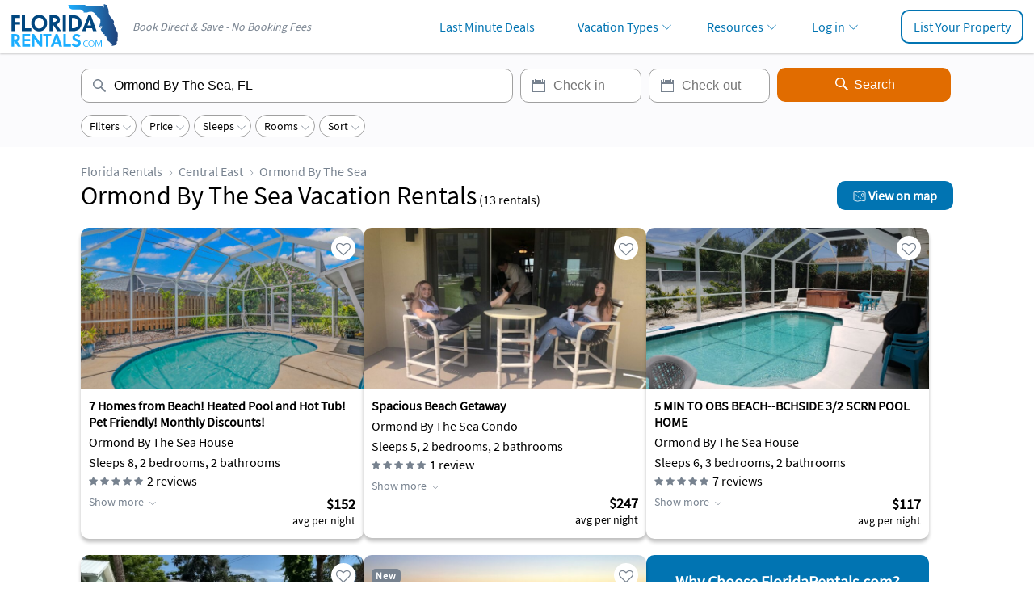

--- FILE ---
content_type: text/html; charset=UTF-8
request_url: https://www.floridarentals.com/central-east/ormond-by-the-sea-vacation-rentals/
body_size: 36393
content:
<!DOCTYPE html><!--[if IE 9]><html class="ie" lang="en"> <![endif]--><html lang="en"><head><title>Ormond By The Sea Vacation Rentals &amp; Condo Rentals | Florida Rentals</title><meta charset="utf-8"><meta http-equiv="X-UA-Compatible" content="IE=edge"><meta name="viewport" content="width=device-width, initial-scale=1, maximum-scale=1, viewport-fit=cover" id="myViewport"><meta name="description" content="See all 13 vacation rentals in Ormond By The Sea, FL currently available for rent. Each FloridaRentals.com listing has verified availability, rental rates, photos, reviews and more." ><meta property="og:image" content="https://assets.floridarentals.com/design/images/logo_floridarentals_social.png" ><link rel="preload" href="https://assets.floridarentals.com/design/fonts/ODelI1aHBYDBqgeIAH2zlNV_2ngZ8dMf8fLgjYEouxg.woff2" as="font" type="font/woff2" crossorigin><link rel="preload" href="https://assets.floridarentals.com/design/fonts/fontawesome-webfont.woff2?v=4.7.0" as="font" type="font/woff2" crossorigin> <script>var cb_desc = 'css_async_load'; var cb = function() { var h = document.getElementsByTagName('head')[0]; var l1 = document.createElement('link'); l1.rel = 'stylesheet'; l1.type = 'text/css'; l1.media = 'screen'; l1.href = 'https://assets.floridarentals.com/design/css_generated/merged_d9ce3680d73b394629d1e55ee3ff3c5c_min.css?v=12.85'; h.appendChild(l1); }; (function() { var lastTime = 0; var vendors = ['ms', 'moz', 'webkit', 'o']; for(var x = 0; x < vendors.length && !window.requestAnimationFrame; ++x) { window.requestAnimationFrame = window[vendors[x]+'RequestAnimationFrame']; window.cancelAnimationFrame = window[vendors[x]+'CancelAnimationFrame'] || window[vendors[x]+'CancelRequestAnimationFrame']; } if (!window.requestAnimationFrame) { window.requestAnimationFrame = function(callback, element) { var currTime = new Date().getTime(); var timeToCall = Math.max(0, 16 - (currTime - lastTime)); var id = window.setTimeout(function() { callback(currTime + timeToCall); }, timeToCall); lastTime = currTime + timeToCall; return id; }; } if (!window.cancelAnimationFrame) { window.cancelAnimationFrame = function(id) { clearTimeout(id); }; } }()); var raf = requestAnimationFrame || mozRequestAnimationFrame || webkitRequestAnimationFrame || msRequestAnimationFrame; if (raf) raf(cb); else window.addEventListener('load', cb);</script> <noscript><link rel='stylesheet' href='https://assets.floridarentals.com/design/css_generated/merged_d9ce3680d73b394629d1e55ee3ff3c5c_min.css?v=12.85' type='text/css' /></noscript><style>.ui-helper-hidden-accessible{border: 0; clip: rect(0 0 0 0); height: 1px; margin: -1px; overflow: hidden; padding: 0; position: absolute; width: 1px;}.ui-helper-clearfix:before,.ui-helper-clearfix:after{content: ""; display: table; border-collapse: collapse;}.ui-helper-clearfix:after{clear: both;}.ui-front{z-index: 100;}.ui-autocomplete{position: absolute; top: 0; left: 0; cursor: default;}.ui-menu{list-style: none; padding: 0; margin: 0; display: block; outline: 0;}.ui-datepicker{width: 17em; padding: .2em .2em 0; display: none;}.ui-widget{font-family: Arial,Helvetica,sans-serif; font-size: 1em;}.ui-widget.ui-widget-content{border: 1px solid #c5c5c5;}.ui-widget-content{border: 1px solid #dddddd; background: #ffffff; color: #333333;}.ui-corner-all{border-top-left-radius: 3px;}.ui-corner-all{border-top-right-radius: 3px;}.ui-corner-all{border-bottom-left-radius: 3px;}.ui-corner-all{border-bottom-right-radius: 3px;}@font-face{font-family: 'Source Sans Pro'; font-style: normal; font-weight: 400; src: local('Source Sans Pro Regular'), local('SourceSansPro-Regular'), url(https://assets.floridarentals.com/design/fonts/ODelI1aHBYDBqgeIAH2zlMgmx_L9kV4w6g8dYQOLFUI.woff2) format('woff2'); unicode-range: U+0400-045F, U+0490-0491, U+04B0-04B1, U+2116; font-display: swap;}@font-face{font-family: 'Source Sans Pro'; font-style: normal; font-weight: 400; src: local('Source Sans Pro Regular'), local('SourceSansPro-Regular'), url(https://assets.floridarentals.com/design/fonts/ODelI1aHBYDBqgeIAH2zlMODs9238LZG2v64UiBIjng.woff2) format('woff2'); unicode-range: U+1F00-1FFF; font-display: swap;}@font-face{font-family: 'Source Sans Pro'; font-style: normal; font-weight: 400; src: local('Source Sans Pro Regular'), local('SourceSansPro-Regular'), url(https://assets.floridarentals.com/design/fonts/ODelI1aHBYDBqgeIAH2zlFjqPhnWKseBf12Mt9_m7kc.woff2) format('woff2'); unicode-range: U+0370-03FF; font-display: swap;}@font-face{font-family: 'Source Sans Pro'; font-style: normal; font-weight: 400; src: local('Source Sans Pro Regular'), local('SourceSansPro-Regular'), url(https://assets.floridarentals.com/design/fonts/ODelI1aHBYDBqgeIAH2zlNOAHFN6BivSraYkjhveRHY.woff2) format('woff2'); unicode-range: U+0102-0103, U+1EA0-1EF9, U+20AB; font-display: swap;}@font-face{font-family: 'Source Sans Pro'; font-style: normal; font-weight: 400; src: local('Source Sans Pro Regular'), local('SourceSansPro-Regular'), url(https://assets.floridarentals.com/design/fonts/ODelI1aHBYDBqgeIAH2zlC2Q8seG17bfDXYR_jUsrzg.woff2) format('woff2'); unicode-range: U+0100-024F, U+1E00-1EFF, U+20A0-20AB, U+20AD-20CF, U+2C60-2C7F, U+A720-A7FF; font-display: swap;}@font-face{font-family: 'Source Sans Pro'; font-style: normal; font-weight: 400; src: local('Source Sans Pro Regular'), local('SourceSansPro-Regular'), url(https://assets.floridarentals.com/design/fonts/ODelI1aHBYDBqgeIAH2zlNV_2ngZ8dMf8fLgjYEouxg.woff2) format('woff2'); unicode-range: U+0000-00FF, U+0131, U+0152-0153, U+02C6, U+02DA, U+02DC, U+2000-206F, U+2074, U+20AC, U+2212, U+2215; font-display: swap;}html,body,div,span,h1,h2,h3,p,img,strong,b,i,ul,li,form,label,footer,header{margin:0; padding:0; border:0; outline:0; font-size:100%; vertical-align:baseline; background:transparent;}footer,header{display:block;}a{margin:0; padding:0; font-size:100%; vertical-align:baseline; background:transparent;}.alternateColor1{color:#02a6ff}.alternateColor3{color:#E16C00}.alternateColor4{color:#898989}.alternateColor6{color: #0174b2 !important;}.boxShadow1{-webkit-box-shadow: 0px 2px 2px 0px rgba(0, 0, 0, 0.2); -moz-box-shadow: 0px 2px 2px 0px rgba(0, 0, 0, 0.2); box-shadow: 0px 2px 2px 0px rgba(0, 0, 0, 0.2);}.text32{font-size:32px;}.text1816{font-size:18px;}.seoText,.dropdown_list,.breadcrumbs.breadcrumbsBottom,.quickView{font-size:16px;}@media screen and (min-width: 768px) {.text1816{font-size:16px;}.seoText,.dropdown_list,.breadcrumbs.breadcrumbsBottom,.quickView{font-size:14px;}}.text22{font-size:22px;}.text20{font-size:20px!important;}.text18{font-size:18px;}.text16{font-size:16px;}.text14{font-size:14px;}.text13{font-size:13px;}.two-line-truncate{display: -webkit-box; -webkit-box-orient: vertical; -webkit-line-clamp: 2; overflow: hidden; text-overflow: ellipsis;}.marginT5{margin-top:5px;}.marginT10{margin-top:10px;}.marginT20{margin-top:20px;}.marginB10{margin-bottom:10px;}.marginB20{margin-bottom:20px;}.marginR20{margin-right:20px;}.paddingT20-70{padding-top:20px;}.paddingL10{padding-left:10px!important;}.paddingR5{padding-right:5px!important;}.paddingB0{padding-bottom: 0!important;}@media all and (min-width:768px) {.paddingT20-70{padding-top:70px;}}.textCenter{text-align:center;}.textRight{text-align:right;}h1,h2,h3{font-weight:normal;}.btnType6{background-color:#0174b2; color:#fff; display:inline-block; text-align:center; padding:8px 20px 8px 20px; border:none; font-size:16px; cursor:pointer;-webkit-appearance: none; border-radius: 10px; white-space: nowrap;}.btnType6:hover{color:#fff; text-decoration:none; background-color:#0087d0;}.btnNoStyle{border:0; background-color:transparent; color:#0174b2; cursor:pointer}.listType1{list-style:none;}.quickViewAmmenities .listType1{display: list-item;list-style-type: disc;margin-left: 20px;}.breadcrumbs{list-style:none; display:table; font-size:16px;}.breadcrumbs li{vertical-align:middle; display:none; color:#77828F;}.breadcrumbs.breadcrumbsBottom li{vertical-align:middle; display:inline!important;}.breadcrumbs li:first-child{display:table-cell;}.breadcrumbs li a{padding:0 20px 0 10px; background:url(https://assets.floridarentals.com/design/images/ico_arrow_breadcrumbs.svg) right 7px top 8px no-repeat; background-size:auto 8px !important; color:#77828F}.breadcrumbs li a:first-child{padding-left:0;}.breadcrumbs.breadcrumbsBottom li a{color: #77828F;background:url(https://assets.floridarentals.com/design/images/ico_arrow_breadcrumbs.svg) right 6px no-repeat; background-size:10px 10px !important;padding: 0 15px 0 0;}.breadcrumbs.breadcrumbsBottom li:first-of-type a{padding-left:0;}@media screen and (min-width: 768px) {.breadcrumbs li{display:table-cell;}.breadcrumbs.breadcrumbsBottom li a{padding: 0 20px 0 10px;}}.containerBreadcrumbsBottom{padding: 20px 10px 20px 10px!important; background-color: #FBFBFD; margin-top: 20px; border-top: 1px solid #EFEFEF;}body{font-family: 'Source Sans Pro', sans-serif !important; color:#000000 !important; font-size:14px; min-height: 100vh; position: relative;padding-bottom: 100px;-webkit-text-size-adjust: 100%;}a{text-decoration:none; color:#0174b2}a:hover{color:#0174b2; text-decoration:underline;}.container{width: 100%; padding:0 10px 0 10px; text-align:left; box-sizing:border-box; min-height: 100%;}header{background-color:#fff; position:relative; z-index:10; height:50px;}#logo{width:80px; position:relative; top:10px; left:10px; z-index:3;float:left;}#logo img{width:auto; height:38px;}#tagline{display: none;}@media screen and (min-width: 768px) {#logo{position:absolute; top:5px; left:12px; width:auto}#logo img{width:auto; height:60px;}#tagline{display: block; position: absolute; top: 24px; left: 164px; color: #77828F; font-style: italic;}header{height:auto; height:65px;}header,#search{margin:0;}body{box-sizing: border-box; padding-bottom: 95px;}}@media screen and (min-width: 1200px) {.container{width: 1080px; margin:0;}}@media screen and (min-width: 1200px) {.container{padding:0; margin:auto}}footer{border-top: 1px solid #efefef; padding:20px 0 20px 0; background-color:#fbfbfd; text-align:center; vertical-align:bottom;position: absolute; bottom: 0; width: 100%;}footer .container{text-align:center}footer ul{list-style:none; margin:auto; display:inline-block}footer ul>li{float:left; padding:0 10px 0 10px; font-size:16px;}footer .copyright{text-align:left; font-size:16px;padding-top: 10px; padding-left: 10px; border-top: 1px solid #efefef; margin-top: 10px;}@media screen and (min-width: 768px) {footer ul{list-style:none;}footer ul>li{padding:0 10px 0 10px;}footer .copyright{font-size:16px; text-align:center; margin-top:0;padding-top: 10px;border-top: none;}}#search{background-color:#fbfbfd; text-align:center; padding: 10px 0 10px 0; position:relative; z-index:2; }.searchFormContainer{width:100%;}#search .searchFormContainer input[type="text"]{height: 42px;font-size: 16px;padding: 0 13px 0 40px;border: 1px solid #a0a0a0;box-sizing: border-box;color: #000;border-radius: 10px;}#search .searchFormContainer input[type="text"]:focus{border: 2px solid #0174B2; outline: none; -webkit-box-shadow: 0px 1px 5px -3px rgba(0, 0, 0, 0.3); -moz-box-shadow: 0px 1px 5px -3px rgba(0, 0, 0, 0.3); box-shadow: 0px 1px 5px -3px rgba(0, 0, 0, 0.3);}#search .btnSearchLocation{height: 42px;font-size: 16px;padding: 0 13px 0 13px;background-color: #E16C00;color: #fff;border: none;cursor: pointer;box-sizing: border-box;-webkit-appearance: none;border-radius: 10px;}#search .btnSearchLocation:hover{background-color: #A65000;}#search .btnSearchLocation:active{background-color: #B95900;}#search .location{width: 100%; margin-bottom: 10px; background: #fff url(https://assets.floridarentals.com/design/images/ico_search.svg) 10px 8px no-repeat; background-size: auto; background-size: 24px auto;}#search .fromDate,#search .toDate{width: 49%; background: #fff url(https://assets.floridarentals.com/design/images/ico_date.svg) 10px 8px no-repeat; background-size: auto; background-size: 24px auto;}#search #toDate{float:right;}.btnSearchLocation{width:100%; margin-top:10px;}@media screen and (min-width: 768px) {#search{padding: 20px 0 20px 0; }#search .searchFormContainer input[type="text"]{margin-right:6px;}#search .location{width:320px; margin-bottom:0;}#search .fromDate,#search .toDate{width:150px;}#search .fromDate:hover,#search .toDate:hover{cursor:pointer}#search #toDate{float:none;}#search .btnSearchLocation{width:215px; margin-top:0; position:relative; top:-1px; padding: 0 13px 0 38px; background: #E16C00 url(https://assets.floridarentals.com/design/images/ico_search_btn.svg) 68px 8px no-repeat; background-size: 24px auto; }}@media screen and (min-width: 1200px) {#search .location{width:535px;}}@media screen and (min-width: 768px) and (max-width: 1199px) {.searchFormContainer{width: 100%; display: flex; justify-content: center; }#search .btnSearchLocation{padding: 0; background-image: none; }}.rating{margin-top:5px; line-height:0; height:22px;}.rating .reviewsNo{display:inline-block; position:relative; margin-left:10px; font-size:16px; top:-3px;}.propertyBox{background-color:#fff; box-sizing:border-box; width:100%; margin-top:20px; position:relative; overflow:hidden; -webkit-box-shadow: 0px 4px 4px 0px rgba(0, 0, 0, 0.25); -moz-box-shadow: 0px 4px 4px 0px rgba(0, 0, 0, 0.25); box-shadow: 0px 4px 4px 0px rgba(0, 0, 0, 0.25); cursor: pointer; padding: 0; border-radius: 10px;}@media screen and (min-width: 768px) {.propertyBox{width: 350px;}}.interactionsContainer{position: absolute; bottom: 10px; left:10px; z-index: 2;}.video{font-size: 16px; text-align: center; padding: 4px 8px; border-radius:4px; margin-right:10px; position:static !important; display: inline-block!important;}.video{color:#000000; background-color:rgba(255,255,255,0.7);}.fav{color: #fff !important; background-color: #FFFFFF; font-size: 18px; position: absolute; right: 10px; top: 10px; text-align: center; padding: 5px 5px 0 5px; border-radius: 50%; cursor: pointer; z-index: 1; height: 30px; width: 30px; box-sizing: border-box;}.social.fav{background: none;position: static;padding: 0;border-radius: 0;font-size: 16px;margin-left:5px;}.fava{color: red!important;}.fava a i{color: red!important;}.favConfirm{background-color: #ffffff; font-size: 16px; z-index: 11;text-align: center; padding: 6px 10px;-webkit-border-radius: 10px; -moz-border-radius: 10px; border-radius: 10px;}.fa{color: #77828F;}.fava .fa{color: #0174B2 !important;}.fav .fa.fa-heart:before{content: "\f08a"!important;}.fav.fava .fa.fa-heart:before{content: "\f004"!important;}.rating .fa{font-size: 12px; color: #77828F!important;}.rating{height: 16px;}.propertyBoxDetails .rating{margin-top: 8px;}.rating .reviewsNo{font-size: 16px; top: 1px; margin-left: 3px;}.rating .reviewsNo{display: inline-block!important; padding-left: 2px;}.propertyBox .favConfirm{position: absolute; bottom: 10px; left: 50%; transform: translate(-50%, -50%); white-space: nowrap; text-overflow: ellipsis; max-width: 90%; overflow: hidden;}body .favConfirm{position: fixed; bottom: 100px; left: 50%; transform: translate(-50%, -50%); white-space: nowrap; text-overflow: ellipsis; max-width: 90%; overflow: hidden;}@media all and (min-width:768px) {body .favConfirm{position: fixed; bottom: 30px; left: 30px; transform: none; white-space: normal; text-overflow: ""; max-width: 100%; overflow: auto; }}.propertyBoxThumb{width: 100% !important; height: 200px!important; object-fit: cover; object-position: center;}.quickView{padding:0;}.quickViewAmmenities{padding-bottom:10px;}.quickViewReview{clear:both; padding-top:10px;border-top: none;}.quickViewReview .rating{display:inline-block; position:relative; top: 0;padding-left: 0!important;}.weatherDay{float:left; width:25%; font-size:13px; margin-top:20px;}.propertyBoxDetailsTitle{font-size: 18px; padding-top:10px;}.propertyBoxDetails{padding-left: 10px;padding-right: 10px;padding-bottom: 10px;}.propertyBoxDetails a{color:#000000;}.propertyBoxDetails a:hover,.propertyBoxDetails a:focus,.propertyBoxDetails a:active{text-decoration: none;}.propertyBoxPrice{padding-left: 10px; padding-right: 10px; padding-bottom: 14px; margin-top: -28px; box-sizing: initial;}.quickViewAmmenities ul,.quickViewAbout p:nth-of-type(2),.quickViewReview p:nth-of-type(2){margin-top: 5px!important;}.quickView strong{font-weight: normal!important;}.quickViewAbout a,.quickViewReview a{text-decoration: none; color: #0174b2;}@media screen and (min-width: 768px) {.propertyGrid{display: flex; flex-wrap: wrap; width: 100%; align-items: flex-start; gap: 15px; margin-left: 0; margin-right: 0; }.propertyGridContainer{width:100%;}.propertyBoxDetails{min-height: 147px;}.propertyBoxDetailsTitle{font-size: 16px;}.propertyBoxPrice{height: 41px; margin-top: -28px;}.weatherDay{float:left; width:8.33%; margin-top:0;}}.pagination{margin-top:20px;display:flex;justify-content: center;font-weight: 600px;}.btnPrev{background: rgba(0, 0, 0, 0) url("https://assets.floridarentals.com/design/images/pagination_prev.svg") no-repeat scroll center 11px; background-size: 6px auto; }.btnNext{background: rgba(0, 0, 0, 0) url("https://assets.floridarentals.com/design/images/pagination_next.svg") no-repeat scroll center 11px; background-size: 6px auto; }.btnPrev.disabled{background-image: url("https://assets.floridarentals.com/design/images/pagination_prev_disabled.svg");}.pagination a,.pagination span{border: 1px solid #EFEFEF; border-radius: 8px; height:30px; width:30px; text-align: center; color: #0174B2; line-height: 30px; margin-right: 10px;}.pagination .ellipsis{color: #000000}.pagination .current{color: #fff; background-color: #77828F; border-color: #77828F;}#ui-datepicker-div{z-index: 1050!important;}#no_booking_fees_modal{margin:-10px!important; padding:0!important; overflow: inherit }.clearfix:before,.clearfix:after{display: table; content: " ";}.clearfix:after{clear: both;}.clear{clear:both}.inline{display:inline;}.relative{position:relative;}.left{float:left;}.right{float:right;}.hideMobile{display:none!important;}.hideMobile3{display:none;}.hideMobile4{display: none!important;}.textCenter{text-align: center}@media screen and (min-width: 768px) {.hideMobile{display:block!important;}.hideMobile3{display:inline;}.hideMobile4{display:inline-block!important;}.menu .hideMobile4{display:none!important;}.hideLarge{display:none!important;}}@media screen and (min-width: 1024px) {.menu .hideMobile4{display:inline-block!important;}}@media screen and (min-width: 1024px) {.hideLarge2{display:none!important;}}.displayNone{display: none!important;}.displayNone1{display: none;}html{overflow-y:scroll;}.srp-features{margin-top:5px;}@media all and (max-width:768px) {body{background: none;}}.modal-header{border-bottom:1px solid #e0e0e0; padding-bottom:12px; padding-top:4px; margin-bottom:15px;}.ui-widget,.ui-widget-content{font-family: 'Source Sans Pro', sans-serif !important; color: #000000 !important;}.description-container{position: relative; max-width: 100%; }.description-text{margin-bottom: 8px; overflow: hidden; transition: max-height 0.3s ease-out;}.description-text.collapsed{max-height: 230px;}.show-more-btn{color: #77828F; background: none; border: none; padding: 0; font: inherit; cursor: pointer; font-size: 16px;}.viewMoreInfo{padding-right: 15px; background: url(https://assets.floridarentals.com/design/images/ico_arrow_down_6.svg) no-repeat right 0px top 7px; background-size: 8px auto; color: #77828F; margin-top: 6px; display: inline-block;}.viewLessInfo{padding-right: 15px; background: url(https://assets.floridarentals.com/design/images/ico_arrow_up_6.svg) no-repeat right 0px top 4px; background-size: 8px auto; color: #77828F; margin-top: 6px; display: inline-block;}.viewMoreInfo a,.viewLessInfo a{color: #77828F !important;}.badgeContainer{position:absolute; top: 16px; left: 10px;}.toggle-view-btn{cursor: pointer;padding-left: 10px; margin-top: 10px; font-size: 16px;}@media all and (min-width:768px) {.toggle-view-btn{padding-left: 0;}}.menu{display:block; margin-bottom:0; float:right; padding:0; box-sizing:border-box;}.menu li{display: inline-block; float: none; padding-left: .8em; padding-right: .8em; width: auto; box-sizing: border-box; font-size: 16px; font-weight: bold; border: 0;}.menu li.menuUserName{display: none;}.menu li a{padding: 12px 14px; display: block;}.show-menu-btn,.hide-menu-btn{transition: 0.4s; font-size: 24px; cursor: pointer; display: none; line-height:30px}.show-menu-btn{float: right; margin-top:12px; margin-right:15px;}.menu a:hover,.show-menu-btn:hover,.hide-menu-btn:hover{text-decoration:none;}#chk{position: absolute; visibility: hidden; z-index: -1111;}.ico-menu-open{background:url(https://assets.floridarentals.com/design/images/ico_menu_open.svg) center center no-repeat; background-size:contain; width: 30px; height: 30px; display: block;}.ico-menu-close{background:url(https://assets.floridarentals.com/design/images/ico_menu_close.svg) center center no-repeat; background-size:contain;width: 30px; height: 30px; display: block;}@media screen and (max-width:1023px) {.show-menu-btn,.hide-menu-btn{display: block; }.menu{position: fixed; width: 66.6666%; height: 100vh; background-color:#ffffff; right: -100%; top: 0; text-align: left; padding: 50px 0 0 0 ; line-height: normal; transition: 0.7s; z-index:7; }.menu li{display:block; float:none; padding:0 !important; height:auto!important;border-top:1px solid rgba(0,0,0,0.6);}.menu a{display: block; padding: 10px 15px 10px 15px; }.hide-menu-btn{position: absolute; top: 15px; right: 15px; }.menu li.menuUserName{display: block!important;}}#opaque{position: fixed; top: 0px; left: 0px; width: 100%; height: 100%; z-index: 5; display: none; background-color: black; filter: alpha(opacity=30); opacity: 0.3;}.menu li.hasSubmenu ul{background-color:#ffffff;}.menu li.hasSubmenu ul li{padding:0; border-top:1px solid rgba(0,0,0,0.1); display:block; white-space: nowrap; height:auto;}.menu li.hasSubmenu ul li a{padding:.8em 2em; display:block; background-image:none; font-size:14px;}.menuUserName{margin-top: -44px; border-top: none!important;}@media all and (min-width:1024px){.menu li.hasSubmenu ul{display: none;}.menu li.hasSubmenu a{background: url(https://assets.floridarentals.com/design/images/ico_arrow_down_2.svg) no-repeat right 4px top 17px; background-size: 11px auto; padding-right:20px;}.menu li.hasSubmenu ul{position:absolute; top:50px; right:0; z-index:20;border: 1px solid #ddd; -webkit-box-shadow: 0 8px 14px 0 rgb(0 0 0 / 10%); box-shadow: 0 8px 14px 0 rgb(0 0 0 / 10%);min-width: 210px;}.menu li.hasSubmenu ul li:first-child{border-top: none;}.menu{margin-top: 11px; }.menu li.hasSubmenu{position: relative; }.menu li.buttonPadding{padding-left: 2.3em !important; }}.keepArrow{background-image: url(https://assets.floridarentals.com/design/images/ico_arrow_down_2.svg); background-repeat: no-repeat; background-position: right 10px top 17px; background-size: 11px auto; color: #0174B2!important;}@media all and (min-width:1024px){.menu li{font-weight: normal;}}.listBtn:hover{color:#fff; text-decoration:none; background-color:#0087d0;}@media screen and (min-width: 1024px) {.listBtn{border:2px solid #0174b2; color:#0174b2; border-radius:10px; display:block; padding:12px 14px; line-height:normal;padding: 9px 14px!important;}}.drop li a{color: #000; font-weight: bold;}.dropdown_list .dropdown{font-size: 24px;}.drop li{font-size: 16px;}@media all and (min-width:768px) {.dropdown_list{padding-bottom: 40px; }.dropdown_list .dropdown{display: block; }.drop li{float: left; display: block; width: 33.3333%; padding: 10px 0 0 0; }.drop li a{display: block; }}@media all and (max-width:768px) {.dropdown_list{margin: 15px auto; width: auto; position: relative; box-sizing: border-box; }.dropdown_list li{margin: 0; padding: 0; list-style: none; }.dropdown_list span.dropdown{display: block; margin: 0; padding: 0 10px; width: auto; height: 40px; line-height: 38px; border-radius: 0; overflow: hidden; }.dropdown_list span.dropdown:hover,.dropdown_list span.dropdown:active{background-color: #f1f1f1; -webkit-tap-highlight-color: rgba(0, 0, 0, 0); }.dropdown_list span.dropdown:after{float: right; margin-top: 0; margin-left: 10px; width: 15px; height: 100%; color: ineherit; text-align: center; font-size: inherit; vertical-align: top; }.dropdown_list a:hover{text-decoration: none; border-bottom: 0; }.dropdown_list .drop{display: block; margin: 0; width: 100%; position: absolute; background: #fff; top: 40px; border-radius: 0; z-index: 10; overflow-y: auto; transition: max-height 0.3s cubic-bezier(0, 0.6, 0, 1), opacity 0.3s cubic-bezier(0, 0.6, 0, 1); position: static; }.dropdown_list .drop li{float: none; display: block; margin: 0; padding: 10px 20px 0 10px; border: 0; height: auto; list-style: none; }.dropdown_list .drop li:first-child{border-top: 0 }.dropdown_list .drop li a{float: none; display: block; margin: 0; padding: 2px 0 2px 0; height: auto; width: auto; text-transform: none; text-align: left; border-radius: 0; border: 0; }.dropdown_list .drop li a:hover,.dropdown_list .drop li a:active{background: #fff; }.dropdown_list .drop li a:before{display: inline-block; margin-left: -15px; margin-right: 5px; width: 10px; height: inherit; color: inherit; text-align: center; font-size: inherit; vertical-align: top; }}@font-face{ }@font-face{font-family:'FontAwesome';src:url('https://assets.floridarentals.com/design/fonts/fontawesome-webfont.eot?v=4.7.0');src:url('https://assets.floridarentals.com/design/fonts/fontawesome-webfont.eot?#iefix&v=4.7.0') format('embedded-opentype'),url('https://assets.floridarentals.com/design/fonts/fontawesome-webfont.woff2?v=4.7.0') format('woff2'),url('https://assets.floridarentals.com/design/fonts/fontawesome-webfont.woff?v=4.7.0') format('woff'),url('https://assets.floridarentals.com/design/fonts/fontawesome-webfont.ttf?v=4.7.0') format('truetype'),url('https://assets.floridarentals.com/design/fonts/fontawesome-webfont.svg?v=4.7.0#fontawesomeregular') format('svg');font-weight:normal;font-style:normal;font-display: swap}.fa{display:inline-block;font:normal normal normal 14px/1 FontAwesome;font-size:inherit;text-rendering:auto;-webkit-font-smoothing:antialiased;-moz-osx-font-smoothing:grayscale}.fa-lg{font-size:1.33333333em;line-height:.75em;vertical-align:-15%}.fa-2x{font-size:2em}.fa-3x{font-size:3em}.fa-4x{font-size:4em}.fa-5x{font-size:5em}.fa-fw{width:1.28571429em;text-align:center}.fa-ul{padding-left:0;margin-left:2.14285714em;list-style-type:none}.fa-ul>li{position:relative}.fa-li{position:absolute;left:-2.14285714em;width:2.14285714em;top:.14285714em;text-align:center}.fa-li.fa-lg{left:-1.85714286em}.fa-border{padding:.2em .25em .15em;border:solid .08em #eee;border-radius:.1em}.fa-pull-left{float:left}.fa-pull-right{float:right}.fa.fa-pull-left{margin-right:.3em}.fa.fa-pull-right{margin-left:.3em}.fa.pull-left{margin-right:.3em}.fa.pull-right{margin-left:.3em}.fa-spin{-webkit-animation:fa-spin 2s infinite linear;animation:fa-spin 2s infinite linear}.fa-pulse{-webkit-animation:fa-spin 1s infinite steps(8);animation:fa-spin 1s infinite steps(8)}.fa-rotate-90{-ms-filter:"progid:DXImageTransform.Microsoft.BasicImage(rotation=1)";-webkit-transform:rotate(90deg);-ms-transform:rotate(90deg);transform:rotate(90deg)}.fa-rotate-180{-ms-filter:"progid:DXImageTransform.Microsoft.BasicImage(rotation=2)";-webkit-transform:rotate(180deg);-ms-transform:rotate(180deg);transform:rotate(180deg)}.fa-rotate-270{-ms-filter:"progid:DXImageTransform.Microsoft.BasicImage(rotation=3)";-webkit-transform:rotate(270deg);-ms-transform:rotate(270deg);transform:rotate(270deg)}.fa-flip-horizontal{-ms-filter:"progid:DXImageTransform.Microsoft.BasicImage(rotation=0, mirror=1)";-webkit-transform:scale(-1, 1);-ms-transform:scale(-1, 1);transform:scale(-1, 1)}.fa-flip-vertical{-ms-filter:"progid:DXImageTransform.Microsoft.BasicImage(rotation=2, mirror=1)";-webkit-transform:scale(1, -1);-ms-transform:scale(1, -1);transform:scale(1, -1)}:root .fa-rotate-90,:root .fa-rotate-180,:root .fa-rotate-270,:root .fa-flip-horizontal,:root .fa-flip-vertical{filter:none}.fa-stack{position:relative;display:inline-block;width:2em;height:2em;line-height:2em;vertical-align:middle}.fa-stack-1x,.fa-stack-2x{position:absolute;left:0;width:100%;text-align:center}.fa-stack-1x{line-height:inherit}.fa-stack-2x{font-size:2em}.fa-inverse{color:#fff}.fa-glass:before{content:"\f000"}.fa-music:before{content:"\f001"}.fa-search:before{content:"\f002"}.fa-envelope-o:before{content:"\f003"}.fa-heart:before{content:"\f004"}.fa-star:before{content:"\f005"}.fa-star-o:before{content:"\f006"}.fa-user:before{content:"\f007"}.fa-film:before{content:"\f008"}.fa-th-large:before{content:"\f009"}.fa-th:before{content:"\f00a"}.fa-th-list:before{content:"\f00b"}.fa-check:before{content:"\f00c"}.fa-remove:before,.fa-close:before,.fa-times:before{content:"\f00d"}.fa-search-plus:before{content:"\f00e"}.fa-search-minus:before{content:"\f010"}.fa-power-off:before{content:"\f011"}.fa-signal:before{content:"\f012"}.fa-gear:before,.fa-cog:before{content:"\f013"}.fa-trash-o:before{content:"\f014"}.fa-home:before{content:"\f015"}.fa-file-o:before{content:"\f016"}.fa-clock-o:before{content:"\f017"}.fa-road:before{content:"\f018"}.fa-download:before{content:"\f019"}.fa-arrow-circle-o-down:before{content:"\f01a"}.fa-arrow-circle-o-up:before{content:"\f01b"}.fa-inbox:before{content:"\f01c"}.fa-play-circle-o:before{content:"\f01d"}.fa-rotate-right:before,.fa-repeat:before{content:"\f01e"}.fa-refresh:before{content:"\f021"}.fa-list-alt:before{content:"\f022"}.fa-lock:before{content:"\f023"}.fa-flag:before{content:"\f024"}.fa-headphones:before{content:"\f025"}.fa-volume-off:before{content:"\f026"}.fa-volume-down:before{content:"\f027"}.fa-volume-up:before{content:"\f028"}.fa-qrcode:before{content:"\f029"}.fa-barcode:before{content:"\f02a"}.fa-tag:before{content:"\f02b"}.fa-tags:before{content:"\f02c"}.fa-book:before{content:"\f02d"}.fa-bookmark:before{content:"\f02e"}.fa-print:before{content:"\f02f"}.fa-camera:before{content:"\f030"}.fa-font:before{content:"\f031"}.fa-bold:before{content:"\f032"}.fa-italic:before{content:"\f033"}.fa-text-height:before{content:"\f034"}.fa-text-width:before{content:"\f035"}.fa-align-left:before{content:"\f036"}.fa-align-center:before{content:"\f037"}.fa-align-right:before{content:"\f038"}.fa-align-justify:before{content:"\f039"}.fa-list:before{content:"\f03a"}.fa-dedent:before,.fa-outdent:before{content:"\f03b"}.fa-indent:before{content:"\f03c"}.fa-video-camera:before{content:"\f03d"}.fa-photo:before,.fa-image:before,.fa-picture-o:before{content:"\f03e"}.fa-pencil:before{content:"\f040"}.fa-map-marker:before{content:"\f041"}.fa-adjust:before{content:"\f042"}.fa-tint:before{content:"\f043"}.fa-edit:before,.fa-pencil-square-o:before{content:"\f044"}.fa-share-square-o:before{content:"\f045"}.fa-check-square-o:before{content:"\f046"}.fa-arrows:before{content:"\f047"}.fa-step-backward:before{content:"\f048"}.fa-fast-backward:before{content:"\f049"}.fa-backward:before{content:"\f04a"}.fa-play:before{content:"\f04b"}.fa-pause:before{content:"\f04c"}.fa-stop:before{content:"\f04d"}.fa-forward:before{content:"\f04e"}.fa-fast-forward:before{content:"\f050"}.fa-step-forward:before{content:"\f051"}.fa-eject:before{content:"\f052"}.fa-chevron-left:before{content:"\f053"}.fa-chevron-right:before{content:"\f054"}.fa-plus-circle:before{content:"\f055"}.fa-minus-circle:before{content:"\f056"}.fa-times-circle:before{content:"\f057"}.fa-check-circle:before{content:"\f058"}.fa-question-circle:before{content:"\f059"}.fa-info-circle:before{content:"\f05a"}.fa-crosshairs:before{content:"\f05b"}.fa-times-circle-o:before{content:"\f05c"}.fa-check-circle-o:before{content:"\f05d"}.fa-ban:before{content:"\f05e"}.fa-arrow-left:before{content:"\f060"}.fa-arrow-right:before{content:"\f061"}.fa-arrow-up:before{content:"\f062"}.fa-arrow-down:before{content:"\f063"}.fa-mail-forward:before,.fa-share:before{content:"\f064"}.fa-expand:before{content:"\f065"}.fa-compress:before{content:"\f066"}.fa-plus:before{content:"\f067"}.fa-minus:before{content:"\f068"}.fa-asterisk:before{content:"\f069"}.fa-exclamation-circle:before{content:"\f06a"}.fa-gift:before{content:"\f06b"}.fa-leaf:before{content:"\f06c"}.fa-fire:before{content:"\f06d"}.fa-eye:before{content:"\f06e"}.fa-eye-slash:before{content:"\f070"}.fa-warning:before,.fa-exclamation-triangle:before{content:"\f071"}.fa-plane:before{content:"\f072"}.fa-calendar:before{content:"\f073"}.fa-random:before{content:"\f074"}.fa-comment:before{content:"\f075"}.fa-magnet:before{content:"\f076"}.fa-chevron-up:before{content:"\f077"}.fa-chevron-down:before{content:"\f078"}.fa-retweet:before{content:"\f079"}.fa-shopping-cart:before{content:"\f07a"}.fa-folder:before{content:"\f07b"}.fa-folder-open:before{content:"\f07c"}.fa-arrows-v:before{content:"\f07d"}.fa-arrows-h:before{content:"\f07e"}.fa-bar-chart-o:before,.fa-bar-chart:before{content:"\f080"}.fa-twitter-square:before{content:"\f081"}.fa-facebook-square:before{content:"\f082"}.fa-camera-retro:before{content:"\f083"}.fa-key:before{content:"\f084"}.fa-gears:before,.fa-cogs:before{content:"\f085"}.fa-comments:before{content:"\f086"}.fa-thumbs-o-up:before{content:"\f087"}.fa-thumbs-o-down:before{content:"\f088"}.fa-star-half:before{content:"\f089"}.fa-heart-o:before{content:"\f08a"}.fa-sign-out:before{content:"\f08b"}.fa-linkedin-square:before{content:"\f08c"}.fa-thumb-tack:before{content:"\f08d"}.fa-external-link:before{content:"\f08e"}.fa-sign-in:before{content:"\f090"}.fa-trophy:before{content:"\f091"}.fa-github-square:before{content:"\f092"}.fa-upload:before{content:"\f093"}.fa-lemon-o:before{content:"\f094"}.fa-phone:before{content:"\f095"}.fa-square-o:before{content:"\f096"}.fa-bookmark-o:before{content:"\f097"}.fa-phone-square:before{content:"\f098"}.fa-twitter:before{content:"\f099"}.fa-facebook-f:before,.fa-facebook:before{content:"\f09a"}.fa-github:before{content:"\f09b"}.fa-unlock:before{content:"\f09c"}.fa-credit-card:before{content:"\f09d"}.fa-feed:before,.fa-rss:before{content:"\f09e"}.fa-hdd-o:before{content:"\f0a0"}.fa-bullhorn:before{content:"\f0a1"}.fa-bell:before{content:"\f0f3"}.fa-certificate:before{content:"\f0a3"}.fa-hand-o-right:before{content:"\f0a4"}.fa-hand-o-left:before{content:"\f0a5"}.fa-hand-o-up:before{content:"\f0a6"}.fa-hand-o-down:before{content:"\f0a7"}.fa-arrow-circle-left:before{content:"\f0a8"}.fa-arrow-circle-right:before{content:"\f0a9"}.fa-arrow-circle-up:before{content:"\f0aa"}.fa-arrow-circle-down:before{content:"\f0ab"}.fa-globe:before{content:"\f0ac"}.fa-wrench:before{content:"\f0ad"}.fa-tasks:before{content:"\f0ae"}.fa-filter:before{content:"\f0b0"}.fa-briefcase:before{content:"\f0b1"}.fa-arrows-alt:before{content:"\f0b2"}.fa-group:before,.fa-users:before{content:"\f0c0"}.fa-chain:before,.fa-link:before{content:"\f0c1"}.fa-cloud:before{content:"\f0c2"}.fa-flask:before{content:"\f0c3"}.fa-cut:before,.fa-scissors:before{content:"\f0c4"}.fa-copy:before,.fa-files-o:before{content:"\f0c5"}.fa-paperclip:before{content:"\f0c6"}.fa-save:before,.fa-floppy-o:before{content:"\f0c7"}.fa-square:before{content:"\f0c8"}.fa-navicon:before,.fa-reorder:before,.fa-bars:before{content:"\f0c9"}.fa-list-ul:before{content:"\f0ca"}.fa-list-ol:before{content:"\f0cb"}.fa-strikethrough:before{content:"\f0cc"}.fa-underline:before{content:"\f0cd"}.fa-table:before{content:"\f0ce"}.fa-magic:before{content:"\f0d0"}.fa-truck:before{content:"\f0d1"}.fa-pinterest:before{content:"\f0d2"}.fa-pinterest-square:before{content:"\f0d3"}.fa-google-plus-square:before{content:"\f0d4"}.fa-google-plus:before{content:"\f0d5"}.fa-money:before{content:"\f0d6"}.fa-caret-down:before{content:"\f0d7"}.fa-caret-up:before{content:"\f0d8"}.fa-caret-left:before{content:"\f0d9"}.fa-caret-right:before{content:"\f0da"}.fa-columns:before{content:"\f0db"}.fa-unsorted:before,.fa-sort:before{content:"\f0dc"}.fa-sort-down:before,.fa-sort-desc:before{content:"\f0dd"}.fa-sort-up:before,.fa-sort-asc:before{content:"\f0de"}.fa-envelope:before{content:"\f0e0"}.fa-linkedin:before{content:"\f0e1"}.fa-rotate-left:before,.fa-undo:before{content:"\f0e2"}.fa-legal:before,.fa-gavel:before{content:"\f0e3"}.fa-dashboard:before,.fa-tachometer:before{content:"\f0e4"}.fa-comment-o:before{content:"\f0e5"}.fa-comments-o:before{content:"\f0e6"}.fa-flash:before,.fa-bolt:before{content:"\f0e7"}.fa-sitemap:before{content:"\f0e8"}.fa-umbrella:before{content:"\f0e9"}.fa-paste:before,.fa-clipboard:before{content:"\f0ea"}.fa-lightbulb-o:before{content:"\f0eb"}.fa-exchange:before{content:"\f0ec"}.fa-cloud-download:before{content:"\f0ed"}.fa-cloud-upload:before{content:"\f0ee"}.fa-user-md:before{content:"\f0f0"}.fa-stethoscope:before{content:"\f0f1"}.fa-suitcase:before{content:"\f0f2"}.fa-bell-o:before{content:"\f0a2"}.fa-coffee:before{content:"\f0f4"}.fa-cutlery:before{content:"\f0f5"}.fa-file-text-o:before{content:"\f0f6"}.fa-building-o:before{content:"\f0f7"}.fa-hospital-o:before{content:"\f0f8"}.fa-ambulance:before{content:"\f0f9"}.fa-medkit:before{content:"\f0fa"}.fa-fighter-jet:before{content:"\f0fb"}.fa-beer:before{content:"\f0fc"}.fa-h-square:before{content:"\f0fd"}.fa-plus-square:before{content:"\f0fe"}.fa-angle-double-left:before{content:"\f100"}.fa-angle-double-right:before{content:"\f101"}.fa-angle-double-up:before{content:"\f102"}.fa-angle-double-down:before{content:"\f103"}.fa-angle-left:before{content:"\f104"}.fa-angle-right:before{content:"\f105"}.fa-angle-up:before{content:"\f106"}.fa-angle-down:before{content:"\f107"}.fa-desktop:before{content:"\f108"}.fa-laptop:before{content:"\f109"}.fa-tablet:before{content:"\f10a"}.fa-mobile-phone:before,.fa-mobile:before{content:"\f10b"}.fa-circle-o:before{content:"\f10c"}.fa-quote-left:before{content:"\f10d"}.fa-quote-right:before{content:"\f10e"}.fa-spinner:before{content:"\f110"}.fa-circle:before{content:"\f111"}.fa-mail-reply:before,.fa-reply:before{content:"\f112"}.fa-github-alt:before{content:"\f113"}.fa-folder-o:before{content:"\f114"}.fa-folder-open-o:before{content:"\f115"}.fa-smile-o:before{content:"\f118"}.fa-frown-o:before{content:"\f119"}.fa-meh-o:before{content:"\f11a"}.fa-gamepad:before{content:"\f11b"}.fa-keyboard-o:before{content:"\f11c"}.fa-flag-o:before{content:"\f11d"}.fa-flag-checkered:before{content:"\f11e"}.fa-terminal:before{content:"\f120"}.fa-code:before{content:"\f121"}.fa-mail-reply-all:before,.fa-reply-all:before{content:"\f122"}.fa-star-half-empty:before,.fa-star-half-full:before,.fa-star-half-o:before{content:"\f123"}.fa-location-arrow:before{content:"\f124"}.fa-crop:before{content:"\f125"}.fa-code-fork:before{content:"\f126"}.fa-unlink:before,.fa-chain-broken:before{content:"\f127"}.fa-question:before{content:"\f128"}.fa-info:before{content:"\f129"}.fa-exclamation:before{content:"\f12a"}.fa-superscript:before{content:"\f12b"}.fa-subscript:before{content:"\f12c"}.fa-eraser:before{content:"\f12d"}.fa-puzzle-piece:before{content:"\f12e"}.fa-microphone:before{content:"\f130"}.fa-microphone-slash:before{content:"\f131"}.fa-shield:before{content:"\f132"}.fa-calendar-o:before{content:"\f133"}.fa-fire-extinguisher:before{content:"\f134"}.fa-rocket:before{content:"\f135"}.fa-maxcdn:before{content:"\f136"}.fa-chevron-circle-left:before{content:"\f137"}.fa-chevron-circle-right:before{content:"\f138"}.fa-chevron-circle-up:before{content:"\f139"}.fa-chevron-circle-down:before{content:"\f13a"}.fa-html5:before{content:"\f13b"}.fa-css3:before{content:"\f13c"}.fa-anchor:before{content:"\f13d"}.fa-unlock-alt:before{content:"\f13e"}.fa-bullseye:before{content:"\f140"}.fa-ellipsis-h:before{content:"\f141"}.fa-ellipsis-v:before{content:"\f142"}.fa-rss-square:before{content:"\f143"}.fa-play-circle:before{content:"\f144"}.fa-ticket:before{content:"\f145"}.fa-minus-square:before{content:"\f146"}.fa-minus-square-o:before{content:"\f147"}.fa-level-up:before{content:"\f148"}.fa-level-down:before{content:"\f149"}.fa-check-square:before{content:"\f14a"}.fa-pencil-square:before{content:"\f14b"}.fa-external-link-square:before{content:"\f14c"}.fa-share-square:before{content:"\f14d"}.fa-compass:before{content:"\f14e"}.fa-toggle-down:before,.fa-caret-square-o-down:before{content:"\f150"}.fa-toggle-up:before,.fa-caret-square-o-up:before{content:"\f151"}.fa-toggle-right:before,.fa-caret-square-o-right:before{content:"\f152"}.fa-euro:before,.fa-eur:before{content:"\f153"}.fa-gbp:before{content:"\f154"}.fa-dollar:before,.fa-usd:before{content:"\f155"}.fa-rupee:before,.fa-inr:before{content:"\f156"}.fa-cny:before,.fa-rmb:before,.fa-yen:before,.fa-jpy:before{content:"\f157"}.fa-ruble:before,.fa-rouble:before,.fa-rub:before{content:"\f158"}.fa-won:before,.fa-krw:before{content:"\f159"}.fa-bitcoin:before,.fa-btc:before{content:"\f15a"}.fa-file:before{content:"\f15b"}.fa-file-text:before{content:"\f15c"}.fa-sort-alpha-asc:before{content:"\f15d"}.fa-sort-alpha-desc:before{content:"\f15e"}.fa-sort-amount-asc:before{content:"\f160"}.fa-sort-amount-desc:before{content:"\f161"}.fa-sort-numeric-asc:before{content:"\f162"}.fa-sort-numeric-desc:before{content:"\f163"}.fa-thumbs-up:before{content:"\f164"}.fa-thumbs-down:before{content:"\f165"}.fa-youtube-square:before{content:"\f166"}.fa-youtube:before{content:"\f167"}.fa-xing:before{content:"\f168"}.fa-xing-square:before{content:"\f169"}.fa-youtube-play:before{content:"\f16a"}.fa-dropbox:before{content:"\f16b"}.fa-stack-overflow:before{content:"\f16c"}.fa-instagram:before{content:"\f16d"}.fa-flickr:before{content:"\f16e"}.fa-adn:before{content:"\f170"}.fa-bitbucket:before{content:"\f171"}.fa-bitbucket-square:before{content:"\f172"}.fa-tumblr:before{content:"\f173"}.fa-tumblr-square:before{content:"\f174"}.fa-long-arrow-down:before{content:"\f175"}.fa-long-arrow-up:before{content:"\f176"}.fa-long-arrow-left:before{content:"\f177"}.fa-long-arrow-right:before{content:"\f178"}.fa-apple:before{content:"\f179"}.fa-windows:before{content:"\f17a"}.fa-android:before{content:"\f17b"}.fa-linux:before{content:"\f17c"}.fa-dribbble:before{content:"\f17d"}.fa-skype:before{content:"\f17e"}.fa-foursquare:before{content:"\f180"}.fa-trello:before{content:"\f181"}.fa-female:before{content:"\f182"}.fa-male:before{content:"\f183"}.fa-gittip:before,.fa-gratipay:before{content:"\f184"}.fa-sun-o:before{content:"\f185"}.fa-moon-o:before{content:"\f186"}.fa-archive:before{content:"\f187"}.fa-bug:before{content:"\f188"}.fa-vk:before{content:"\f189"}.fa-weibo:before{content:"\f18a"}.fa-renren:before{content:"\f18b"}.fa-pagelines:before{content:"\f18c"}.fa-stack-exchange:before{content:"\f18d"}.fa-arrow-circle-o-right:before{content:"\f18e"}.fa-arrow-circle-o-left:before{content:"\f190"}.fa-toggle-left:before,.fa-caret-square-o-left:before{content:"\f191"}.fa-dot-circle-o:before{content:"\f192"}.fa-wheelchair:before{content:"\f193"}.fa-vimeo-square:before{content:"\f194"}.fa-turkish-lira:before,.fa-try:before{content:"\f195"}.fa-plus-square-o:before{content:"\f196"}.fa-space-shuttle:before{content:"\f197"}.fa-slack:before{content:"\f198"}.fa-envelope-square:before{content:"\f199"}.fa-wordpress:before{content:"\f19a"}.fa-openid:before{content:"\f19b"}.fa-institution:before,.fa-bank:before,.fa-university:before{content:"\f19c"}.fa-mortar-board:before,.fa-graduation-cap:before{content:"\f19d"}.fa-yahoo:before{content:"\f19e"}.fa-google:before{content:"\f1a0"}.fa-reddit:before{content:"\f1a1"}.fa-reddit-square:before{content:"\f1a2"}.fa-stumbleupon-circle:before{content:"\f1a3"}.fa-stumbleupon:before{content:"\f1a4"}.fa-delicious:before{content:"\f1a5"}.fa-digg:before{content:"\f1a6"}.fa-pied-piper-pp:before{content:"\f1a7"}.fa-pied-piper-alt:before{content:"\f1a8"}.fa-drupal:before{content:"\f1a9"}.fa-joomla:before{content:"\f1aa"}.fa-language:before{content:"\f1ab"}.fa-fax:before{content:"\f1ac"}.fa-building:before{content:"\f1ad"}.fa-child:before{content:"\f1ae"}.fa-paw:before{content:"\f1b0"}.fa-spoon:before{content:"\f1b1"}.fa-cube:before{content:"\f1b2"}.fa-cubes:before{content:"\f1b3"}.fa-behance:before{content:"\f1b4"}.fa-behance-square:before{content:"\f1b5"}.fa-steam:before{content:"\f1b6"}.fa-steam-square:before{content:"\f1b7"}.fa-recycle:before{content:"\f1b8"}.fa-automobile:before,.fa-car:before{content:"\f1b9"}.fa-cab:before,.fa-taxi:before{content:"\f1ba"}.fa-tree:before{content:"\f1bb"}.fa-spotify:before{content:"\f1bc"}.fa-deviantart:before{content:"\f1bd"}.fa-soundcloud:before{content:"\f1be"}.fa-database:before{content:"\f1c0"}.fa-file-pdf-o:before{content:"\f1c1"}.fa-file-word-o:before{content:"\f1c2"}.fa-file-excel-o:before{content:"\f1c3"}.fa-file-powerpoint-o:before{content:"\f1c4"}.fa-file-photo-o:before,.fa-file-picture-o:before,.fa-file-image-o:before{content:"\f1c5"}.fa-file-zip-o:before,.fa-file-archive-o:before{content:"\f1c6"}.fa-file-sound-o:before,.fa-file-audio-o:before{content:"\f1c7"}.fa-file-movie-o:before,.fa-file-video-o:before{content:"\f1c8"}.fa-file-code-o:before{content:"\f1c9"}.fa-vine:before{content:"\f1ca"}.fa-codepen:before{content:"\f1cb"}.fa-jsfiddle:before{content:"\f1cc"}.fa-life-bouy:before,.fa-life-buoy:before,.fa-life-saver:before,.fa-support:before,.fa-life-ring:before{content:"\f1cd"}.fa-circle-o-notch:before{content:"\f1ce"}.fa-ra:before,.fa-resistance:before,.fa-rebel:before{content:"\f1d0"}.fa-ge:before,.fa-empire:before{content:"\f1d1"}.fa-git-square:before{content:"\f1d2"}.fa-git:before{content:"\f1d3"}.fa-y-combinator-square:before,.fa-yc-square:before,.fa-hacker-news:before{content:"\f1d4"}.fa-tencent-weibo:before{content:"\f1d5"}.fa-qq:before{content:"\f1d6"}.fa-wechat:before,.fa-weixin:before{content:"\f1d7"}.fa-send:before,.fa-paper-plane:before{content:"\f1d8"}.fa-send-o:before,.fa-paper-plane-o:before{content:"\f1d9"}.fa-history:before{content:"\f1da"}.fa-circle-thin:before{content:"\f1db"}.fa-header:before{content:"\f1dc"}.fa-paragraph:before{content:"\f1dd"}.fa-sliders:before{content:"\f1de"}.fa-share-alt:before{content:"\f1e0"}.fa-share-alt-square:before{content:"\f1e1"}.fa-bomb:before{content:"\f1e2"}.fa-soccer-ball-o:before,.fa-futbol-o:before{content:"\f1e3"}.fa-tty:before{content:"\f1e4"}.fa-binoculars:before{content:"\f1e5"}.fa-plug:before{content:"\f1e6"}.fa-slideshare:before{content:"\f1e7"}.fa-twitch:before{content:"\f1e8"}.fa-yelp:before{content:"\f1e9"}.fa-newspaper-o:before{content:"\f1ea"}.fa-wifi:before{content:"\f1eb"}.fa-calculator:before{content:"\f1ec"}.fa-paypal:before{content:"\f1ed"}.fa-google-wallet:before{content:"\f1ee"}.fa-cc-visa:before{content:"\f1f0"}.fa-cc-mastercard:before{content:"\f1f1"}.fa-cc-discover:before{content:"\f1f2"}.fa-cc-amex:before{content:"\f1f3"}.fa-cc-paypal:before{content:"\f1f4"}.fa-cc-stripe:before{content:"\f1f5"}.fa-bell-slash:before{content:"\f1f6"}.fa-bell-slash-o:before{content:"\f1f7"}.fa-trash:before{content:"\f1f8"}.fa-copyright:before{content:"\f1f9"}.fa-at:before{content:"\f1fa"}.fa-eyedropper:before{content:"\f1fb"}.fa-paint-brush:before{content:"\f1fc"}.fa-birthday-cake:before{content:"\f1fd"}.fa-area-chart:before{content:"\f1fe"}.fa-pie-chart:before{content:"\f200"}.fa-line-chart:before{content:"\f201"}.fa-lastfm:before{content:"\f202"}.fa-lastfm-square:before{content:"\f203"}.fa-toggle-off:before{content:"\f204"}.fa-toggle-on:before{content:"\f205"}.fa-bicycle:before{content:"\f206"}.fa-bus:before{content:"\f207"}.fa-ioxhost:before{content:"\f208"}.fa-angellist:before{content:"\f209"}.fa-cc:before{content:"\f20a"}.fa-shekel:before,.fa-sheqel:before,.fa-ils:before{content:"\f20b"}.fa-meanpath:before{content:"\f20c"}.fa-buysellads:before{content:"\f20d"}.fa-connectdevelop:before{content:"\f20e"}.fa-dashcube:before{content:"\f210"}.fa-forumbee:before{content:"\f211"}.fa-leanpub:before{content:"\f212"}.fa-sellsy:before{content:"\f213"}.fa-shirtsinbulk:before{content:"\f214"}.fa-simplybuilt:before{content:"\f215"}.fa-skyatlas:before{content:"\f216"}.fa-cart-plus:before{content:"\f217"}.fa-cart-arrow-down:before{content:"\f218"}.fa-diamond:before{content:"\f219"}.fa-ship:before{content:"\f21a"}.fa-user-secret:before{content:"\f21b"}.fa-motorcycle:before{content:"\f21c"}.fa-street-view:before{content:"\f21d"}.fa-heartbeat:before{content:"\f21e"}.fa-venus:before{content:"\f221"}.fa-mars:before{content:"\f222"}.fa-mercury:before{content:"\f223"}.fa-intersex:before,.fa-transgender:before{content:"\f224"}.fa-transgender-alt:before{content:"\f225"}.fa-venus-double:before{content:"\f226"}.fa-mars-double:before{content:"\f227"}.fa-venus-mars:before{content:"\f228"}.fa-mars-stroke:before{content:"\f229"}.fa-mars-stroke-v:before{content:"\f22a"}.fa-mars-stroke-h:before{content:"\f22b"}.fa-neuter:before{content:"\f22c"}.fa-genderless:before{content:"\f22d"}.fa-facebook-official:before{content:"\f230"}.fa-pinterest-p:before{content:"\f231"}.fa-whatsapp:before{content:"\f232"}.fa-server:before{content:"\f233"}.fa-user-plus:before{content:"\f234"}.fa-user-times:before{content:"\f235"}.fa-hotel:before,.fa-bed:before{content:"\f236"}.fa-viacoin:before{content:"\f237"}.fa-train:before{content:"\f238"}.fa-subway:before{content:"\f239"}.fa-medium:before{content:"\f23a"}.fa-yc:before,.fa-y-combinator:before{content:"\f23b"}.fa-optin-monster:before{content:"\f23c"}.fa-opencart:before{content:"\f23d"}.fa-expeditedssl:before{content:"\f23e"}.fa-battery-4:before,.fa-battery:before,.fa-battery-full:before{content:"\f240"}.fa-battery-3:before,.fa-battery-three-quarters:before{content:"\f241"}.fa-battery-2:before,.fa-battery-half:before{content:"\f242"}.fa-battery-1:before,.fa-battery-quarter:before{content:"\f243"}.fa-battery-0:before,.fa-battery-empty:before{content:"\f244"}.fa-mouse-pointer:before{content:"\f245"}.fa-i-cursor:before{content:"\f246"}.fa-object-group:before{content:"\f247"}.fa-object-ungroup:before{content:"\f248"}.fa-sticky-note:before{content:"\f249"}.fa-sticky-note-o:before{content:"\f24a"}.fa-cc-jcb:before{content:"\f24b"}.fa-cc-diners-club:before{content:"\f24c"}.fa-clone:before{content:"\f24d"}.fa-balance-scale:before{content:"\f24e"}.fa-hourglass-o:before{content:"\f250"}.fa-hourglass-1:before,.fa-hourglass-start:before{content:"\f251"}.fa-hourglass-2:before,.fa-hourglass-half:before{content:"\f252"}.fa-hourglass-3:before,.fa-hourglass-end:before{content:"\f253"}.fa-hourglass:before{content:"\f254"}.fa-hand-grab-o:before,.fa-hand-rock-o:before{content:"\f255"}.fa-hand-stop-o:before,.fa-hand-paper-o:before{content:"\f256"}.fa-hand-scissors-o:before{content:"\f257"}.fa-hand-lizard-o:before{content:"\f258"}.fa-hand-spock-o:before{content:"\f259"}.fa-hand-pointer-o:before{content:"\f25a"}.fa-hand-peace-o:before{content:"\f25b"}.fa-trademark:before{content:"\f25c"}.fa-registered:before{content:"\f25d"}.fa-creative-commons:before{content:"\f25e"}.fa-gg:before{content:"\f260"}.fa-gg-circle:before{content:"\f261"}.fa-tripadvisor:before{content:"\f262"}.fa-odnoklassniki:before{content:"\f263"}.fa-odnoklassniki-square:before{content:"\f264"}.fa-get-pocket:before{content:"\f265"}.fa-wikipedia-w:before{content:"\f266"}.fa-safari:before{content:"\f267"}.fa-chrome:before{content:"\f268"}.fa-firefox:before{content:"\f269"}.fa-opera:before{content:"\f26a"}.fa-internet-explorer:before{content:"\f26b"}.fa-tv:before,.fa-television:before{content:"\f26c"}.fa-contao:before{content:"\f26d"}.fa-500px:before{content:"\f26e"}.fa-amazon:before{content:"\f270"}.fa-calendar-plus-o:before{content:"\f271"}.fa-calendar-minus-o:before{content:"\f272"}.fa-calendar-times-o:before{content:"\f273"}.fa-calendar-check-o:before{content:"\f274"}.fa-industry:before{content:"\f275"}.fa-map-pin:before{content:"\f276"}.fa-map-signs:before{content:"\f277"}.fa-map-o:before{content:"\f278"}.fa-map:before{content:"\f279"}.fa-commenting:before{content:"\f27a"}.fa-commenting-o:before{content:"\f27b"}.fa-houzz:before{content:"\f27c"}.fa-vimeo:before{content:"\f27d"}.fa-black-tie:before{content:"\f27e"}.fa-fonticons:before{content:"\f280"}.fa-reddit-alien:before{content:"\f281"}.fa-edge:before{content:"\f282"}.fa-credit-card-alt:before{content:"\f283"}.fa-codiepie:before{content:"\f284"}.fa-modx:before{content:"\f285"}.fa-fort-awesome:before{content:"\f286"}.fa-usb:before{content:"\f287"}.fa-product-hunt:before{content:"\f288"}.fa-mixcloud:before{content:"\f289"}.fa-scribd:before{content:"\f28a"}.fa-pause-circle:before{content:"\f28b"}.fa-pause-circle-o:before{content:"\f28c"}.fa-stop-circle:before{content:"\f28d"}.fa-stop-circle-o:before{content:"\f28e"}.fa-shopping-bag:before{content:"\f290"}.fa-shopping-basket:before{content:"\f291"}.fa-hashtag:before{content:"\f292"}.fa-bluetooth:before{content:"\f293"}.fa-bluetooth-b:before{content:"\f294"}.fa-percent:before{content:"\f295"}.fa-gitlab:before{content:"\f296"}.fa-wpbeginner:before{content:"\f297"}.fa-wpforms:before{content:"\f298"}.fa-envira:before{content:"\f299"}.fa-universal-access:before{content:"\f29a"}.fa-wheelchair-alt:before{content:"\f29b"}.fa-question-circle-o:before{content:"\f29c"}.fa-blind:before{content:"\f29d"}.fa-audio-description:before{content:"\f29e"}.fa-volume-control-phone:before{content:"\f2a0"}.fa-braille:before{content:"\f2a1"}.fa-assistive-listening-systems:before{content:"\f2a2"}.fa-asl-interpreting:before,.fa-american-sign-language-interpreting:before{content:"\f2a3"}.fa-deafness:before,.fa-hard-of-hearing:before,.fa-deaf:before{content:"\f2a4"}.fa-glide:before{content:"\f2a5"}.fa-glide-g:before{content:"\f2a6"}.fa-signing:before,.fa-sign-language:before{content:"\f2a7"}.fa-low-vision:before{content:"\f2a8"}.fa-viadeo:before{content:"\f2a9"}.fa-viadeo-square:before{content:"\f2aa"}.fa-snapchat:before{content:"\f2ab"}.fa-snapchat-ghost:before{content:"\f2ac"}.fa-snapchat-square:before{content:"\f2ad"}.fa-pied-piper:before{content:"\f2ae"}.fa-first-order:before{content:"\f2b0"}.fa-yoast:before{content:"\f2b1"}.fa-themeisle:before{content:"\f2b2"}.fa-google-plus-circle:before,.fa-google-plus-official:before{content:"\f2b3"}.fa-fa:before,.fa-font-awesome:before{content:"\f2b4"}.fa-handshake-o:before{content:"\f2b5"}.fa-envelope-open:before{content:"\f2b6"}.fa-envelope-open-o:before{content:"\f2b7"}.fa-linode:before{content:"\f2b8"}.fa-address-book:before{content:"\f2b9"}.fa-address-book-o:before{content:"\f2ba"}.fa-vcard:before,.fa-address-card:before{content:"\f2bb"}.fa-vcard-o:before,.fa-address-card-o:before{content:"\f2bc"}.fa-user-circle:before{content:"\f2bd"}.fa-user-circle-o:before{content:"\f2be"}.fa-user-o:before{content:"\f2c0"}.fa-id-badge:before{content:"\f2c1"}.fa-drivers-license:before,.fa-id-card:before{content:"\f2c2"}.fa-drivers-license-o:before,.fa-id-card-o:before{content:"\f2c3"}.fa-quora:before{content:"\f2c4"}.fa-free-code-camp:before{content:"\f2c5"}.fa-telegram:before{content:"\f2c6"}.fa-thermometer-4:before,.fa-thermometer:before,.fa-thermometer-full:before{content:"\f2c7"}.fa-thermometer-3:before,.fa-thermometer-three-quarters:before{content:"\f2c8"}.fa-thermometer-2:before,.fa-thermometer-half:before{content:"\f2c9"}.fa-thermometer-1:before,.fa-thermometer-quarter:before{content:"\f2ca"}.fa-thermometer-0:before,.fa-thermometer-empty:before{content:"\f2cb"}.fa-shower:before{content:"\f2cc"}.fa-bathtub:before,.fa-s15:before,.fa-bath:before{content:"\f2cd"}.fa-podcast:before{content:"\f2ce"}.fa-window-maximize:before{content:"\f2d0"}.fa-window-minimize:before{content:"\f2d1"}.fa-window-restore:before{content:"\f2d2"}.fa-times-rectangle:before,.fa-window-close:before{content:"\f2d3"}.fa-times-rectangle-o:before,.fa-window-close-o:before{content:"\f2d4"}.fa-bandcamp:before{content:"\f2d5"}.fa-grav:before{content:"\f2d6"}.fa-etsy:before{content:"\f2d7"}.fa-imdb:before{content:"\f2d8"}.fa-ravelry:before{content:"\f2d9"}.fa-eercast:before{content:"\f2da"}.fa-microchip:before{content:"\f2db"}.fa-snowflake-o:before{content:"\f2dc"}.fa-superpowers:before{content:"\f2dd"}.fa-wpexplorer:before{content:"\f2de"}.fa-meetup:before{content:"\f2e0"}.black_text{color:#000;}.ratingContainer .rate.fa{font-size: 2em !important;}.rating.error .fa{color: #ff0000!important;}.modal-body{max-height: calc(100vh - 190px); overflow-y: auto;}.ui-datepicker{font-size: 130%!important;}.showMoreSrp:hover{text-decoration: none!important;}.fa-exchange-custom:before{content:"\f175\f176"}#expandPrice,#expandSleeps,#expandRooms,#expandFilters,#expandSorting{cursor: pointer; color: #000000;}#selectedFilters{position: relative}.btnClearAll{position: absolute; top: 2px; right: 10px; color: #0174B2; cursor: pointer;}.btnViewAll{color: #0174B2; cursor: pointer; padding-bottom: 10px;}.sliderFlex{display: flex; align-items: stretch; flex-flow: row nowrap; justify-content: space-between;}.amount-form-group{position: relative; min-height: 3.5em;}.amount-form-control-label{position: absolute; font-size: .8em; top: 0; left: 5px; padding: 5px; color: #717171;}.amount-form-control{height: 3em; position: absolute; top: 0; left: 0; width: 100% !important; box-sizing: border-box; padding: 10px 0 0 8px;}.amountFromContainer{margin-bottom: 25px; padding: 10px; width: 45%; float: left; box-sizing: border-box;}.amountToContainer{margin-bottom: 25px; padding: 10px; width: 45%; float: right; box-sizing: border-box;}.amountSep{font-size: 32px; text-align: center; width: 10%; display: block; float: left;}#price-slider-range{clear: both !important; width: 100% !important; float: left; border-right: 0 !important;}.slider-cap{width: 25px; height: .2em !important; float: left; border: 1px solid #c5c5c5; border-left: 0; margin-left: -1px;}#sleeps_decrease,#sleeps_increase,#bedrooms_decrease,#bedrooms_increase,#bathrooms_decrease,#bathrooms_increase{width: 44px !important; max-width: 44px !important; min-width: 44px !important; height: 44px; max-height: 44px; min-height: 44px; aspect-ratio: 1 / 1; border-radius: 50%; border: 1px solid #d0d0d0; margin-left: 10px; float: right; cursor: pointer; outline: 0; font-size: 30px; display: flex; justify-content: center; align-items: center; box-sizing: border-box; overflow: hidden; color: #000 !important; font-family: 'Source Sans Pro', sans-serif !important; padding: 0;}#sleeps_decrease,#bedrooms_decrease,#bathrooms_decrease{line-height: 0; padding-bottom: 8px;}#sleepsText,#bedroomsText,#bathroomsText{display: inline-block; padding-top: 17px;}.listFilters{list-style: none;}.listFilters li{float: left; border: 1px solid #a0a0a0; font-size: 14px; border-radius: 14px; margin-right: 5px; background-color:#ffffff; white-space: nowrap;}.listFilters li span{padding: 4px 20px 4px 10px; display: inline-block;}.filterArrow{background: url(https://assets.floridarentals.com/design/images/ico_arrow_down_6.svg) no-repeat right 6px top 10px; background-size: auto; background-size: 10px auto;}@media all and (min-width:768px) {#moreFiltersDialog .modal-body{padding-right: 20px; }.listType7 li{width: 50%; float: left; }}#moreFiltersDialog .modal-body{font-size: 16px;}.totalSrpPopup{padding-top: 8px; display: inline-block;}@media screen and (max-width: 767px) {#moreFiltersDialog .modal-body{max-height: calc(100vh - 250px)!important; overflow-y: auto; }#moreFiltersDialog{padding: 0 !important; }#moreFiltersDialog .ui-dialog-buttonpane{position: fixed!important; bottom: 0!important; width: 100%; padding: 10px 15px!important; box-sizing: border-box; z-index: 10; }.filtersContainer{overflow-x: visible;}.filtersContainer .container{overflow-x: auto; -ms-overflow-style: none; scrollbar-width: none; }.stickyMobile{z-index:3; position: -webkit-sticky; position: sticky; top: 0;}}@media screen and (min-width: 768px) {.filtersContainer{ }}.filterTitle,.filterTitleMore{border-top: 1px solid #E0E0E0;padding-top: 20px;}.noBorder{border: 0;}.filterBorderBottom{border-top: 0; border-bottom: 1px solid #E0E0E0;padding-bottom: 20px;}.listType7 input[type="checkbox"]{transform: scale(1.25); margin-right: 5px}.listType7 label,.listType7 input{cursor: pointer}.listType7 li{padding: 7px 0; list-style: none;}.filtersContainer{overflow-x: auto; box-sizing: border-box; background-color:#fbfbfd; }.listFilters{list-style: none; display: flex; padding: 15px 0 12px 0;}.dropdown-content{display: none; position: absolute; min-width: 160px; overflow: auto; z-index: 4; background-color: #ffffff; border: 1px solid #dbdbdc;}.dropdown-content div{padding: 12px 16px; text-decoration: none; display: block; cursor: pointer;}.dropdown-content div:hover{background-color: #f3f1ef;}.filtersPopupTitle{text-align: left;}#moreFiltersDialog .ui-dialog-buttonpane{margin-top: 25px!important; padding-top: 10px!important; padding-bottom: 0;}#moreFiltersDialog{padding-bottom: 0 !important;}#moreFiltersDialog input:focus{outline: 0;}.alternateColor6{color:#717171 }.noShaddow{-webkit-box-shadow: none!important; -moz-box-shadow: none!important; box-shadow: none!important;}#search{border: 0!important;}.map2{display:none;}.srpLocation{margin-left: -15px; margin-right: -15px; padding: 10px 5px 0 5px; background-color:#fff;}.sepLineShaddow{height: 1px; background-color:#EFEFEF; -webkit-box-shadow: 0px 2px 2px 0px rgba(0, 0, 0, 0.3); -moz-box-shadow: 0px 2px 2px 0px rgba(0, 0, 0, 0.3); box-shadow: 0px 2px 2px 0px rgba(0, 0, 0, 0.3); margin: 10px -15px 0 -15px;}@media screen and (min-width: 768px) {.srpLocation{margin-left: 0; margin-right: 0; padding:10px 0 0 0; flex-basis: 100%;}.srpLocationFlex{display: flex;flex-direction: row;align-items: center;}.srpLocationFlexBtn{flex-grow: 1;}.map2{display:block}}.btn-srp-map{position:fixed; bottom:30px; left:50%; background:#ffffff url(https://assets.floridarentals.com/design/images/map_marker.svg) left 15px top 6px no-repeat; background-size: auto 23px; padding:9px 15px 9px 45px; z-index:10; display:block; margin-left:-45px; box-sizing:border-box; -webkit-box-shadow: 0px 0px 5px -2px rgba(0,0,0,0.3); box-shadow: 0px 0px 5px -2px rgba(0,0,0,0.3); border-radius:20px; border:1px solid #214B84; color:#214b84;}@media screen and (min-width: 1112px){button:focus{outline: 0; }}.containerFull{width: 100%!important; max-width: 1080px!important;}@media screen and (min-width: 1024px){.containerFlex{display: flex; }.containerFlex .propertyBoxDetails,.containerFlex .quickViewAbout{flex-grow: 1; }}.mapControls{position: absolute; top: 20px; z-index: 10; box-sizing: border-box; left: 20px; height: 33px; width: 33px; cursor: pointer; text-indent: -100px; overflow: hidden; background:url(https://assets.floridarentals.com/design/images/ico_expand_map.svg) center 0 no-repeat; background-size: 29px 29px;}.seoText,.faqText{padding: 10px;}.seoText h2{padding:5px 0;}#seo_text{height: 120px; overflow: hidden; position: relative;}#seo_text_view_more{font-weight: bold; display: block;}@media screen and (min-width: 768px){.seoText{padding: 0;}.faqText{padding: 0;}}.closeMap img,.btnExpand img{position:relative; top:2px}@media all and (max-width:767px){#list-data{padding-left: 2px; padding-right: 2px; box-sizing: border-box; }}@media all and (max-width:1200px){#list-data{justify-content: center; }}@media all and (max-width:1024px){.btnExpand,.closeMap{display: none;}}.mapListingPreviewContainer .fav{right: 50px; z-index: 10000;}.siteFeaturesContainer{width: 100%; background-color:#0174b2; color:#fff; text-align:center; padding-top:20px; padding-bottom:20px; border-radius: 10px; margin-top: 20px;}.siteFeaturesBox{width:100%; text-align:center; padding:20px 10px; margin-top: 5px; box-sizing:border-box;}.siteFeaturesBox img{height: 67px; width: auto; margin-bottom:10px;}@media all and (min-width:768px) {.siteFeaturesContainer{width: 350px; height: 348px; }}.weatherBox{padding: 10px;}@media all and (min-width:768px) {.weatherBox{padding: 20px; border: 1px solid #77828f }}</style><script type="text/javascript" src="//cdn-4.convertexperiments.com/js/100410015-100411960.js"></script><link rel="apple-touch-icon" sizes="57x57" href="https://assets.floridarentals.com/design/images/favicon/apple-icon-57x57.png"><link rel="apple-touch-icon" sizes="60x60" href="https://assets.floridarentals.com/design/images/favicon/apple-icon-60x60.png"><link rel="apple-touch-icon" sizes="72x72" href="https://assets.floridarentals.com/design/images/favicon/apple-icon-72x72.png"><link rel="apple-touch-icon" sizes="76x76" href="https://assets.floridarentals.com/design/images/favicon/apple-icon-76x76.png"><link rel="apple-touch-icon" sizes="114x114" href="https://assets.floridarentals.com/design/images/favicon/apple-icon-114x114.png"><link rel="apple-touch-icon" sizes="120x120" href="https://assets.floridarentals.com/design/images/favicon/apple-icon-120x120.png"><link rel="apple-touch-icon" sizes="144x144" href="https://assets.floridarentals.com/design/images/favicon/apple-icon-144x144.png"><link rel="apple-touch-icon" sizes="152x152" href="https://assets.floridarentals.com/design/images/favicon/apple-icon-152x152.png"><link rel="apple-touch-icon" sizes="180x180" href="https://assets.floridarentals.com/design/images/favicon/apple-icon-180x180.png"><link rel="icon" type="image/png" sizes="192x192" href="https://assets.floridarentals.com/design/images/favicon/android-icon-192x192.png"><link rel="icon" type="image/png" sizes="32x32" href="https://assets.floridarentals.com/design/images/favicon/favicon-32x32.png"><link rel="icon" type="image/png" sizes="96x96" href="https://assets.floridarentals.com/design/images/favicon/favicon-96x96.png"><link rel="icon" type="image/png" sizes="16x16" href="https://assets.floridarentals.com/design/images/favicon/favicon-16x16.png"><link rel="manifest" href="https://assets.floridarentals.com/design/images/favicon/manifest.json"><meta name="msapplication-TileColor" content="#ffffff"><meta name="msapplication-TileImage" content="https://assets.floridarentals.com/design/images/favicon/ms-icon-144x144.png"><meta name="theme-color" content="#ffffff"><meta property="og:url" content="https://www.floridarentals.com/central-east/ormond-by-the-sea-vacation-rentals/" /><link rel="canonical" href="https://www.floridarentals.com/central-east/ormond-by-the-sea-vacation-rentals/" />  <script async src="https://www.googletagmanager.com/gtag/js?id=G-R0GQ7NMEN5"></script> <script>window.dataLayer = window.dataLayer || []; function gtag(){dataLayer.push(arguments);} gtag('js', new Date()); function getCookie(key) { var keyValue = document.cookie.match('(^|;) ?' + key + '=([^;]*)(;|$)'); return keyValue ? keyValue[2] : null; } var siteQueryCookie = getCookie('siteQuery'); if (typeof siteQueryCookie !== 'undefined' && siteQueryCookie != '' && siteQueryCookie != null) { gtag('set', {'page_path': atob('L2NlbnRyYWwtZWFzdC9vcm1vbmQtYnktdGhlLXNlYS12YWNhdGlvbi1yZW50YWxzLz9xdWVyeT0=')+ siteQueryCookie}); } gtag('config', 'G-R0GQ7NMEN5');</script>  <script>!function(f,b,e,v,n,t,s) {if(f.fbq)return;n=f.fbq=function(){n.callMethod? n.callMethod.apply(n,arguments):n.queue.push(arguments)}; if(!f._fbq)f._fbq=n;n.push=n;n.loaded=!0;n.version='2.0'; n.queue=[];t=b.createElement(e);t.async=!0; t.src=v;s=b.getElementsByTagName(e)[0]; s.parentNode.insertBefore(t,s)}(window, document,'script', 'https://connect.facebook.net/en_US/fbevents.js'); fbq('init', '1498706573625126'); fbq('track', 'PageView');</script> <noscript><img height="1" width="1" style="display:none" src="https://www.facebook.com/tr?id=1498706573625126&ev=PageView&noscript=1" /></noscript>  <script>function loadHotjar(event) { if (window.hotjarLoaded) return; window.hotjarLoaded = true; ( function(h,o,t,j,a,r){ h.hj=h.hj||function(){(h.hj.q=h.hj.q||[]).push(arguments)}; h._hjSettings={hjid:5180572,hjsv:6}; a=o.getElementsByTagName('head')[0]; r=o.createElement('script'); r.src=t+h._hjSettings.hjid+j+h._hjSettings.hjsv; a.appendChild(r); } )(window,document,'https://static.hotjar.com/c/hotjar-','.js?sv='); document.removeEventListener("scroll", loadHotjar); document.removeEventListener("click", loadHotjar); } document.addEventListener("scroll", loadHotjar); document.addEventListener("click", loadHotjar);</script> </head><body class=""> <header class="boxShadow1"><div id="logo"><a href="https://www.floridarentals.com/" title="Florida Rentals"><img src="https://assets.floridarentals.com/design/images/logo_floridarentals.svg" alt="Florida Rentals" width="134" height="60" /></a></div><div id="tagline">Book Direct & Save - No Booking Fees</div> <input type="checkbox" id="chk"> <label for="chk" class="show-menu-btn"> <i class="ico-menu-open"></i> </label><ul class="menu clear"><li><a href="/last-minute-deals/">Last Minute Deals</a></li><li class="hasSubmenu"> <a href="javascript:;" class="keepArrow">Vacation Types</a><ul><li><a href="/snowbird/">Snowbird</a><li><a href="/beachfront/">Beachfront</a><li><a href="/pet-friendly/">Pet Friendly</a><li><a href="/beach-houses/">Beach House</a><li><a href="/by-owner/">By Owner</a><li><a href="/private-pool/">Private Pool</a><li><a href="/luxury/">Luxury</a></ul></li><li class="hasSubmenu"> <a href="javascript:;" class="keepArrow">Resources</a><ul><li><a href="/resources/vacation-rental-managers/">Vacation Rental Managers</a></li><li><a href="/faq/">FAQ</a></li><li><a href="/reviews/">Reviews</a></li><li><a href="/florida-research-studies/">Research</a></li></ul></li><li class="hasSubmenu hideMobile4"> <a href="javascript:;">Log in</a><ul><li><a href="/traveler-login/">Traveler Login</a></li><li><a href="/login/">Owner Login</a></li></ul></li><li class="hideLarge"><a href="/traveler-login/">Traveler Login</a></li><li class="hideLarge"><a href="/login/">Owner Login</a></li><li class="buttonPadding"><a href="/register/" class="listBtn">List Your Property</a></li><li class="hideLarge"><label for="chk" class="hide-menu-btn"><i class="ico-menu-close"></i></label></li></ul><div id="opaque"></div> </header><div id="search" class="noShaddow paddingB0"><div class="container containerFull"><form name="searchForm" id="searchForm" method="GET"><div class="searchFormContainer"> <input id="refresh" type="hidden" value="no"> <input id="redirect_url" name="redirect_url" type="hidden" value="central-east/ormond-by-the-sea-vacation-rentals"> <input id="location_id" name="location_id" type="hidden" value="114"> <input id="location_type" name="location_type" type="hidden" value="city"> <input id="selected_owner_id" name="selected_owner_id" type="hidden" value=""> <input id="locations_landing_page_id" name="locations_landing_page_id" type="hidden" value=""> <input id="src-keyword" name="keyword" class="location" type="text" placeholder="Enter a destination or listing #" value="Ormond By The Sea, FL"> <input type="text" class="fromDate" name="fromDate" id="fromDate" placeholder="Check-in" value="" readonly> <input type="text" class="toDate" name="toDate" id="toDate" placeholder="Check-out" value="" readonly> <input name="Search" type="button" value="Search" class="btnSearchLocation hideMobile3" id="btnSearchLocation"></div></form></div></div><div class="filtersContainer stickyMobile"><div class="container containerFull"><ul class="listFilters clearfix" id="filters"><li id="more_filters" ><span id="expandFilters" class="filterArrow">Filters</span></li><li id="price_filter" > <span id="expandPrice" class="filterArrow">Price</span></li><li id="sleeps_filter" > <input type="number" id="sleeps" class="displayNone" value="0" min="0" max="100" /> <span id="expandSleeps" class="filterArrow">Sleeps</span></li><li id="bedrooms_filter" > <input type="number" id="bedrooms" class="displayNone" value="0" min="0" max="100" /> <input type="number" id="bathrooms" class="displayNone" value="0" min="0" max="100" /> <span id="expandRooms" class="filterArrow">Rooms</span></li><li id="sorting_filter" ><span class="filterArrow" id="expandSorting">Sort</span> <input id="sorting" class="displayNone" value="rating" /></li></ul></div></div><div id="sortingDropdown" class="dropdown-content"><div data-value="rating">Recommended</div><div data-value="priceAsc">Price: Low to High</div><div data-value="priceDesc">Price: High to Low</div><div data-value="deals">Deals First</div><div data-value="availability">Availability Last Updated</div><div data-value="reviews">Number of Reviews</div><div data-value="guest_rating">Guest Rating</div><div data-value="newest">Newest</div></div><div class="container containerFull containerFlex clearfix" id="srpContainer""><div class="propertyGridContainer"><div class="srpLocation"><div class="container containerFull"><ul class="breadcrumbs marginT10 clearfix hideMobile" itemscope itemtype="http://schema.org/BreadcrumbList"><li itemprop="itemListElement" itemscope itemtype="http://schema.org/ListItem"> <a href="/" itemprop="item" ><span itemprop="name">Florida Rentals</span></a><meta itemprop="position" content="1"></li><li itemprop="itemListElement" itemscope itemtype="http://schema.org/ListItem"> <a href="/central-east/" itemprop="item" ><span itemprop="name">Central East</span></a><meta itemprop="position" content="2"></li><li itemprop="itemListElement" itemscope itemtype="http://schema.org/ListItem"> <span itemprop="name">Ormond By The Sea</span><meta itemprop="position" content="3"></li></ul><div class="srpLocationFlex"><div><h1 class="text32 inline"> Ormond By The Sea Vacation Rentals</h1> <span class="text16">(<span id="totalSrp">13</span> rentals)</span><div class="sepLineShaddow hideLarge"></div></div><div class="srpLocationFlexBtn"> <a href="javascript:;" class="btnExpand btnType6 right"><img src="https://assets.floridarentals.com/design//images/ico_map_view.svg" width="16" height="14" alt="View on map">&nbsp;<b>View on map</b></a> <a href="javascript:;" class="closeMap btnType6 displayNone1 right"><img src="https://assets.floridarentals.com/design//images/ico_list_view.svg" width="16" height="14" alt="View on map">&nbsp;<b>List view</b></a></div></div><div class="map2"></div></div></div><div id="list-data" class="propertyGrid"><div class="propertyBox clearfix" itemscope itemtype="http://schema.org/LodgingBusiness" id="p_20128"><meta itemprop="name" content="7 Homes from Beach! Heated Pool and Hot Tub! Pet Friendly! Monthly Discounts!" /><meta itemprop="areaServed" content="Ormond By The Sea, Central East" /><div itemprop="address" itemscope itemtype="http://schema.org/PostalAddress"><meta itemprop="addressLocality" content="Ormond By The Sea" /><meta itemprop="addressRegion" content="Florida" /><meta itemprop="postalCode" content="32176" /></div><div class="clearfix relative"> <a href="/20128/" class="carouselLink" target="_blank"><div class="srp-carousel" id="carousel_20128" data-photos_count="62"><div> <picture> <source srcset="https://assets.floridarentals.com/assets/properties/20128/tn1_12154274417518922380.avif" type="image/avif"> <img class="propertyBoxThumb" src="https://assets.floridarentals.com/assets/properties/20128/tn1_12154274417518922380.jpg" alt="" width="330" height="248" /> </picture></div></div> </a><div class="interactionsContainer"></div><div class="fav" data-pid="20128"><i class="fa fa-heart" aria-hidden="true"></i></div><div class="badgeContainer"></div></div><meta itemprop="image" content="https://assets.floridarentals.com/assets/properties/20128/tn3_12154274417518922380.jpg" /><div class="propertyBoxDetailsContainer"><div class="propertyBoxDetails"> <input type="hidden" class="markers" name="markers[20128]" value="<a class='linkMapItem' target='_blank' href='/20128/'>7 Homes from Beach! Heated Pool and Hot Tub! Pet Friendly! Monthly Discounts!</a>## 29.364044992319## -81.076847107681## 20128## 1## $152## <b>$152</b> avg/night"><div class="propertyBoxDetailsTitle two-line-truncate"> <a href="/20128/" target="_blank"><strong>7 Homes from Beach! Heated Pool and Hot Tub! Pet Friendly! Monthly Discounts!</strong></a></div><div class="text16 marginT5">Ormond By The Sea House</div><div class="text16 srp-features"><div>Sleeps 8, 2 bedrooms, 2 bathrooms</div></div><div class="rating"> <i class="fa fa-star"></i> <i class="fa fa-star"></i> <i class="fa fa-star"></i> <i class="fa fa-star"></i> <i class="fa fa-star"></i><div class="reviewsNo">2<span>&nbsp;reviews</span></div></div><div class="text14 viewMoreInfo"><a data-id="20128" class="showMoreSrp" href="javascript:;">Show more</a></div><div class="nearby_places displayNone1"><p class="text13 marginT10"> Distance to beach: 0.1 miles to Ormond by the Seas</p></div><div id="qw_20128" class="quickView clearfix displayNone1"><div><div class="quickViewAmmenities marginT10"><p class="text1816"><strong>Key Amenities</strong></p><ul class="listType1 marginT10"><li>Air conditioning</li><li>Hot tub</li><li>Pet friendly</li><li>Private pool</li><li>Rentals by owner</li><li>WiFi</li></ul></div><div class="quickViewAbout"><p class="text1816"><strong>About this property</strong></p><p class="marginT10"> Unavailable until April 1, 2026.Don&#039;t be shy! Send us an inquiry, and we will give you a personal quote. We will call you on the phone, as I promise you won&#039;t be routed to an offshore call center. We might even give you a discount, but only if your nice! We love interacting with prospects,...</p><p class="marginB10"><a href="/20128/" target="_blank">View all property information</a></p></div></div><div class="quickViewReview"><p class="text1816">Featured review</p><div class="text16 quickViewReviewTitle"> <b class="paddingR5">"Beachy Interior, Fun Pool, Quick and Straight walk to beach"</b><div class="rating"> <i class="fa fa-star"></i> <i class="fa fa-star"></i> <i class="fa fa-star"></i> <i class="fa fa-star"></i> <i class="fa fa-star"></i></div></div><p class="marginT10">This is a hidden gem beach town, at a hidden gem house, at a hidden gem beach! Loved our stay in this wonderful beach house! The solar heated pool worked great, and we used it every day. The hot tub...</p><p><a href="/20128/#tab-reviews" target="_blank">See all reviews</a></p></div><div class="text14 viewLessInfo"><a data-id="20128" class="showLessSrp" href="javascript:;">Show less</a></div></div></div><div class="propertyBoxPrice"><div class="textRight"><div class="text18"><strong>$152</strong></div><div class="text14">avg per night</div></div><meta itemprop="priceRange" content="152"></div></div></div><div class="propertyBox clearfix" itemscope itemtype="http://schema.org/LodgingBusiness" id="p_26057"><meta itemprop="name" content="Spacious Beach Getaway" /><meta itemprop="areaServed" content="Ormond By The Sea, Central East" /><div itemprop="address" itemscope itemtype="http://schema.org/PostalAddress"><meta itemprop="addressLocality" content="Ormond By The Sea" /><meta itemprop="addressRegion" content="Florida" /><meta itemprop="postalCode" content="32176" /></div><div class="clearfix relative"> <a href="/26057/" class="carouselLink" target="_blank"><div class="srp-carousel" id="carousel_26057" data-photos_count="31"><div> <picture> <source srcset="https://assets.floridarentals.com/assets/properties/26057/tn1_206701521517552781080.avif" type="image/avif"> <img class="propertyBoxThumb" src="https://assets.floridarentals.com/assets/properties/26057/tn1_206701521517552781080.jpg" alt="" width="330" height="248" loading="lazy" /> </picture></div></div> </a><div class="interactionsContainer"></div><div class="fav" data-pid="26057"><i class="fa fa-heart" aria-hidden="true"></i></div><div class="badgeContainer"></div></div><meta itemprop="image" content="https://assets.floridarentals.com/assets/properties/26057/tn3_206701521517552781080.jpg" /><div class="propertyBoxDetailsContainer"><div class="propertyBoxDetails"> <input type="hidden" class="markers" name="markers[26057]" value="<a class='linkMapItem' target='_blank' href='/26057/'>Spacious Beach Getaway</a>## 29.342183549896## -81.062431550104## 26057## 2## $247## <b>$247</b> avg/night"><div class="propertyBoxDetailsTitle two-line-truncate"> <a href="/26057/" target="_blank"><strong>Spacious Beach Getaway</strong></a></div><div class="text16 marginT5">Ormond By The Sea Condo</div><div class="text16 srp-features"><div>Sleeps 5, 2 bedrooms, 2 bathrooms</div></div><div class="rating"> <i class="fa fa-star"></i> <i class="fa fa-star"></i> <i class="fa fa-star"></i> <i class="fa fa-star"></i> <i class="fa fa-star"></i><div class="reviewsNo">1<span>&nbsp;review</span></div></div><div class="text14 viewMoreInfo"><a data-id="26057" class="showMoreSrp" href="javascript:;">Show more</a></div><div id="qw_26057" class="quickView clearfix displayNone1"><div><div class="quickViewAmmenities marginT10"><p class="text1816"><strong>Key Amenities</strong></p><ul class="listType1 marginT10"><li>Air conditioning</li><li>Beachfront</li><li>Oceanfront</li><li>Private pool</li><li>WiFi</li></ul></div><div class="quickViewAbout"><p class="text1816"><strong>About this property</strong></p><p class="marginT10"> King bed ,oversized parking, ocean views . Ask about our monthly discounts.This condo is a quiet peaceful place where you can get your Zen on. Come and enjoy with friends and family. No drive beach The beach access is conveniently located out the front door as this unit is only 2 down from the...</p><p class="marginB10"><a href="/26057/" target="_blank">View all property information</a></p></div></div><div class="quickViewReview"><p class="text1816">Featured review</p><div class="text16 quickViewReviewTitle"> <b class="paddingR5">"Excellent! Absolutely Perfect Beach Getaway!"</b><div class="rating"> <i class="fa fa-star"></i> <i class="fa fa-star"></i> <i class="fa fa-star"></i> <i class="fa fa-star"></i> <i class="fa fa-star"></i></div></div><p class="marginT10">We had an amazing time at this beautiful and clean vacation rental. The location couldn't be better! It was spotless, stylish, had everything we needed for a comfortable and relaxing stay. Our host was...</p><p><a href="/26057/#tab-reviews" target="_blank">See all reviews</a></p></div><div class="text14 viewLessInfo"><a data-id="26057" class="showLessSrp" href="javascript:;">Show less</a></div></div></div><div class="propertyBoxPrice"><div class="textRight"><div class="text18"><strong>$247</strong></div><div class="text14">avg per night</div></div><meta itemprop="priceRange" content="247"></div></div></div><div class="propertyBox clearfix" itemscope itemtype="http://schema.org/LodgingBusiness" id="p_2409"><meta itemprop="name" content="5 MIN TO OBS BEACH--BCHSIDE 3/2 SCRN POOL HOME" /><meta itemprop="areaServed" content="Ormond By The Sea, Central East" /><div itemprop="address" itemscope itemtype="http://schema.org/PostalAddress"><meta itemprop="addressLocality" content="Ormond By The Sea" /><meta itemprop="addressRegion" content="Florida" /><meta itemprop="postalCode" content="32176" /></div><div class="clearfix relative"> <a href="/2409/" class="carouselLink" target="_blank"><div class="srp-carousel" id="carousel_2409" data-photos_count="17"><div> <picture> <source srcset="https://assets.floridarentals.com/assets/properties/2409/tn1_199913385216871442600.avif" type="image/avif"> <img class="propertyBoxThumb" src="https://assets.floridarentals.com/assets/properties/2409/tn1_199913385216871442600.jpg" alt="" width="330" height="248" loading="lazy" /> </picture></div></div> </a><div class="interactionsContainer"></div><div class="fav" data-pid="2409"><i class="fa fa-heart" aria-hidden="true"></i></div><div class="badgeContainer"></div></div><meta itemprop="image" content="https://assets.floridarentals.com/assets/properties/2409/tn3_199913385216871442600.jpg" /><div class="propertyBoxDetailsContainer"><div class="propertyBoxDetails"> <input type="hidden" class="markers" name="markers[2409]" value="<a class='linkMapItem' target='_blank' href='/2409/'>5 MIN TO OBS BEACH--BCHSIDE 3/2 SCRN POOL HOME</a>## 29.352659508642## -81.068124491358## 2409## 3## $117## <b>$117</b> avg/night"><div class="propertyBoxDetailsTitle two-line-truncate"> <a href="/2409/" target="_blank"><strong>5 MIN TO OBS BEACH--BCHSIDE 3/2 SCRN POOL HOME</strong></a></div><div class="text16 marginT5">Ormond By The Sea House</div><div class="text16 srp-features"><div>Sleeps 6, 3 bedrooms, 2 bathrooms</div></div><div class="rating"> <i class="fa fa-star"></i> <i class="fa fa-star"></i> <i class="fa fa-star"></i> <i class="fa fa-star"></i> <i class="fa fa-star"></i><div class="reviewsNo">7<span>&nbsp;reviews</span></div></div><div class="text14 viewMoreInfo"><a data-id="2409" class="showMoreSrp" href="javascript:;">Show more</a></div><div class="nearby_places displayNone1"><p class="text13 marginT10"> Distance to beach: 0.1 miles to OBS</p></div><div id="qw_2409" class="quickView clearfix displayNone1"><div><div class="quickViewAmmenities marginT10"><p class="text1816"><strong>Key Amenities</strong></p><ul class="listType1 marginT10"><li>Air conditioning</li><li>Hot tub</li><li>Private pool</li><li>Rentals by owner</li><li>WiFi</li></ul></div><div class="quickViewAbout"><p class="text1816"><strong>About this property</strong></p><p class="marginT10"> BEACHSIDE 3 BEDROOM/2 BATH PRIVATE HOME WITH SCREENED LANAI, HEATED POOL &amp; SEPARATE HOT TUB! WALK TO BEACH IN FEW MINUTES. HEAR THE OCEAN AT NIGHT FROM THE LANAI. *** YOUR HOME AWAY FROM HOME *** Enjoy our fully equipped private 3 bedroom/2 bath beachside home with Screened Pool and separate Hot...</p><p class="marginB10"><a href="/2409/" target="_blank">View all property information</a></p></div></div><div class="quickViewReview"><p class="text1816">Featured review</p><div class="text16 quickViewReviewTitle"> <b class="paddingR5">"Great home and host."</b><div class="rating"> <i class="fa fa-star"></i> <i class="fa fa-star"></i> <i class="fa fa-star"></i> <i class="fa fa-star"></i> <i class="fa fa-star"></i></div></div><p class="marginT10">We had an amazing stay at this house. Our host was very friendly and receptive of any of our needs. We couldn't have asked for a nicer home or host. We would absolutely stay again.</p><p><a href="/2409/#tab-reviews" target="_blank">See all reviews</a></p></div><div class="text14 viewLessInfo"><a data-id="2409" class="showLessSrp" href="javascript:;">Show less</a></div></div></div><div class="propertyBoxPrice"><div class="textRight"><div class="text18"><strong>$117</strong></div><div class="text14">avg per night</div></div><meta itemprop="priceRange" content="117"></div></div></div><div class="propertyBox clearfix" itemscope itemtype="http://schema.org/LodgingBusiness" id="p_13308"><meta itemprop="name" content="Lovely 3 bed 2 bath house with Private Pool!" /><meta itemprop="areaServed" content="Ormond By The Sea, Central East" /><div itemprop="address" itemscope itemtype="http://schema.org/PostalAddress"><meta itemprop="addressLocality" content="Ormond By The Sea" /><meta itemprop="addressRegion" content="Florida" /><meta itemprop="postalCode" content="32176" /></div><div class="clearfix relative"> <a href="/13308/" class="carouselLink" target="_blank"><div class="srp-carousel" id="carousel_13308" data-photos_count="17"><div> <picture> <source srcset="https://assets.floridarentals.com/assets/properties/13308/tn1_202396084516535219450.avif" type="image/avif"> <img class="propertyBoxThumb" src="https://assets.floridarentals.com/assets/properties/13308/tn1_202396084516535219450.jpg" alt="" width="330" height="248" loading="lazy" /> </picture></div></div> </a><div class="interactionsContainer"></div><div class="fav" data-pid="13308"><i class="fa fa-heart" aria-hidden="true"></i></div><div class="badgeContainer"></div></div><meta itemprop="image" content="https://assets.floridarentals.com/assets/properties/13308/tn3_202396084516535219450.jpg" /><div class="propertyBoxDetailsContainer"><div class="propertyBoxDetails"> <input type="hidden" class="markers" name="markers[13308]" value="<a class='linkMapItem' target='_blank' href='/13308/'>Lovely 3 bed 2 bath house with Private Pool!</a>## 29.331083615337## -81.065997484663## 13308## 4## $331## <b>$331</b> avg/night"><div class="propertyBoxDetailsTitle two-line-truncate"> <a href="/13308/" target="_blank"><strong>Lovely 3 bed 2 bath house with Private Pool!</strong></a></div><div class="text16 marginT5">Ormond By The Sea House</div><div class="text16 srp-features"><div>Sleeps 6, 3 bedrooms, 2 bathrooms</div></div><div class="rating"> <i class="fa fa-star"></i> <i class="fa fa-star"></i> <i class="fa fa-star"></i> <i class="fa fa-star"></i> <i class="fa fa-star"></i><div class="reviewsNo">2<span>&nbsp;reviews</span></div></div><div class="text14 viewMoreInfo"><a data-id="13308" class="showMoreSrp" href="javascript:;">Show more</a></div><div class="nearby_places displayNone1"><p class="text13 marginT10"> Distance to beach: 0.6 miles to Tom Renick Park</p></div><div id="qw_13308" class="quickView clearfix displayNone1"><div><div class="quickViewAmmenities marginT10"><p class="text1816"><strong>Key Amenities</strong></p><ul class="listType1 marginT10"><li>Air conditioning</li><li>Private pool</li><li>Rentals by owner</li><li>WiFi</li></ul></div><div class="quickViewAbout"><p class="text1816"><strong>About this property</strong></p><p class="marginT10"> Welcome to Our Ormond Beach Home! Beautiful private pool home nestled between the Intercoastal Waterway and one of the areas favorite oceanfront parks. Our home is perfect for EVERYONE! Families, friend groups, couples! We have plenty of room for everyone and everything you need! The kitchen and linens...</p><p class="marginB10"><a href="/13308/" target="_blank">View all property information</a></p></div></div><div class="quickViewReview"><p class="text1816">Featured review</p><div class="text16 quickViewReviewTitle"> <b class="paddingR5">"BEAUTIFUL HOME.!!!"</b><div class="rating"> <i class="fa fa-star"></i> <i class="fa fa-star"></i> <i class="fa fa-star"></i> <i class="fa fa-star"></i> <i class="fa fa-star"></i></div></div><p class="marginT10">We have been going to this beautiful home every year since 2012. We have never been disappointed, in fact we could not have asked for a better maintained home, if there ever was a need (which there rarely...</p><p><a href="/13308/#tab-reviews" target="_blank">See all reviews</a></p></div><div class="text14 viewLessInfo"><a data-id="13308" class="showLessSrp" href="javascript:;">Show less</a></div></div></div><div class="propertyBoxPrice"><div class="textRight"><div class="text18"><strong>$331</strong></div><div class="text14">avg per night</div></div><meta itemprop="priceRange" content="331"></div></div></div><div class="propertyBox clearfix" itemscope itemtype="http://schema.org/LodgingBusiness" id="p_27046"><meta itemprop="name" content="Sea Turtle Bungalow" /><meta itemprop="areaServed" content="Ormond By The Sea, Central East" /><div itemprop="address" itemscope itemtype="http://schema.org/PostalAddress"><meta itemprop="addressLocality" content="Ormond By The Sea" /><meta itemprop="addressRegion" content="Florida" /><meta itemprop="postalCode" content="32176" /></div><div class="clearfix relative"> <a href="/27046/" class="carouselLink" target="_blank"><div class="srp-carousel" id="carousel_27046" data-photos_count="47"><div> <picture> <source srcset="https://assets.floridarentals.com/assets/properties/27046/tn1_112579339017635991820.avif" type="image/avif"> <img class="propertyBoxThumb" src="https://assets.floridarentals.com/assets/properties/27046/tn1_112579339017635991820.jpg" alt="" width="330" height="248" loading="lazy" /> </picture></div></div> </a><div class="interactionsContainer"></div><div class="fav" data-pid="27046"><i class="fa fa-heart" aria-hidden="true"></i></div><div class="badgeContainer"><div class="badgeNew">New</div></div></div><meta itemprop="image" content="https://assets.floridarentals.com/assets/properties/27046/tn3_112579339017635991820.jpg" /><div class="propertyBoxDetailsContainer"><div class="propertyBoxDetails"> <input type="hidden" class="markers" name="markers[27046]" value="<a class='linkMapItem' target='_blank' href='/27046/'>Sea Turtle Bungalow</a>## 29.375156144402## -81.079032555598## 27046## 5## $228## <b>$228</b> avg/night"><div class="propertyBoxDetailsTitle two-line-truncate"> <a href="/27046/" target="_blank"><strong>Sea Turtle Bungalow</strong></a></div><div class="text16 marginT5">Ormond By The Sea Bungalow</div><div class="text16 srp-features"><div>Sleeps 6, 2 bedrooms, 2 bathrooms</div></div><div class="text14 viewMoreInfo"><a data-id="27046" class="showMoreSrp" href="javascript:;">Show more</a></div><div id="qw_27046" class="quickView clearfix displayNone1"><div><div class="quickViewAmmenities marginT10"><p class="text1816"><strong>Key Amenities</strong></p><ul class="listType1 marginT10"><li>Air conditioning</li><li>Beachfront</li><li>Oceanfront</li><li>Pool</li><li>Rentals by owner</li><li>WiFi</li></ul></div><div class="quickViewAbout"><p class="text1816"><strong>About this property</strong></p><p class="marginT10"> Oceanfront, closest beach to Disney, next to Daytona Beach! Enjoy sunrises on the ocean right from the balcony of our large 2 bed/2 bath, sleeps 6 with option for 8; bungalow on top floor (no shared walls) with an elevator. Great for Disney vacation families, NASCAR lovers, and anyone who loves a...</p><p class="marginB10"><a href="/27046/" target="_blank">View all property information</a></p></div></div><div class="text14 viewLessInfo"><a data-id="27046" class="showLessSrp" href="javascript:;">Show less</a></div></div></div><div class="propertyBoxPrice"><div class="textRight"><div class="text18"><strong>$228</strong></div><div class="text14">avg per night</div></div><meta itemprop="priceRange" content="228"></div></div></div><div class="siteFeaturesContainer clearfix"><p class="text20 textCenter marginB20"><b>Why Choose FloridaRentals.com?</b></p><div class="clearfix"><div class="siteFeaturesBox"> <img class="right" src="https://assets.floridarentals.com/design/images/icon_card.svg" alt="No booking or service fees" width="124" height="100" loading="lazy"><p class="text16"><b>No Booking or Service Fees</b></p><p class="text14">Save up to 25% compared to other websites - no hidden costs.</p></div><div class="siteFeaturesBox"> <img class="left" src="https://assets.floridarentals.com/design/images/icon_connect_white.svg" alt="Connect Directly with Hosts" width="169" height="100" loading="lazy"><p class="text16"><b>Connect Directly with Hosts</b></p><p class="text14">Book with confidence and get the best rates.</p></div><div class="siteFeaturesBox"> <img class="right" src="https://assets.floridarentals.com/design/images/icon_florida.svg" alt="Florida's #1 vacation rental listings site" width="119" height="100" loading="lazy"><p class="text16"><b>Florida's #1 Vacation Rental Site</b></p><p class="text14">Trusted by millions - your go-to for the perfect Florida getaway.</p></div></div></div><div class="propertyBox clearfix" itemscope itemtype="http://schema.org/LodgingBusiness" id="p_6439"><meta itemprop="name" content="Oceanfront Vacation Rental Condo Ormond Beach" /><meta itemprop="areaServed" content="Ormond By The Sea, Central East" /><div itemprop="address" itemscope itemtype="http://schema.org/PostalAddress"><meta itemprop="addressLocality" content="Ormond By The Sea" /><meta itemprop="addressRegion" content="Florida" /><meta itemprop="postalCode" content="32176" /></div><div class="clearfix relative"> <a href="/6439/" class="carouselLink" target="_blank"><div class="srp-carousel" id="carousel_6439" data-photos_count="28"><div> <picture> <source srcset="https://assets.floridarentals.com/assets/properties/6439/tn1_66274128915613953620.avif" type="image/avif"> <img class="propertyBoxThumb" src="https://assets.floridarentals.com/assets/properties/6439/tn1_66274128915613953620.jpg" alt="" width="330" height="248" loading="lazy" /> </picture></div></div> </a><div class="interactionsContainer"></div><div class="fav" data-pid="6439"><i class="fa fa-heart" aria-hidden="true"></i></div><div class="badgeContainer"></div></div><meta itemprop="image" content="https://assets.floridarentals.com/assets/properties/6439/tn3_66274128915613953620.jpg" /><div class="propertyBoxDetailsContainer"><div class="propertyBoxDetails"> <input type="hidden" class="markers" name="markers[6439]" value="<a class='linkMapItem' target='_blank' href='/6439/'>Oceanfront Vacation Rental Condo Ormond Beach</a>## 29.321866321062## -81.053795578938## 6439## 6## N/A## "><div class="propertyBoxDetailsTitle two-line-truncate"> <a href="/6439/" target="_blank"><strong>Oceanfront Vacation Rental Condo Ormond Beach</strong></a></div><div class="text16 marginT5">Ormond By The Sea Condo</div><div class="text16 srp-features"><div>Sleeps 4, 2 bedrooms, 2 bathrooms</div></div><div class="rating"> <i class="fa fa-star"></i> <i class="fa fa-star"></i> <i class="fa fa-star"></i> <i class="fa fa-star"></i> <i class="fa fa-star"></i><div class="reviewsNo">21<span>&nbsp;reviews</span></div></div><div class="text14 viewMoreInfo"><a data-id="6439" class="showMoreSrp" href="javascript:;">Show more</a></div><div id="qw_6439" class="quickView clearfix displayNone1"><div><div class="quickViewAmmenities marginT10"><p class="text1816"><strong>Key Amenities</strong></p><ul class="listType1 marginT10"><li>Air conditioning</li><li>Beachfront</li><li>Oceanfront</li><li>Pool</li><li>Rentals by owner</li><li>WiFi</li></ul></div><div class="quickViewAbout"><p class="text1816"><strong>About this property</strong></p><p class="marginT10"> * Direct Oceanfront * 2 Bedrooms 2 Baths * Close to Shopping &amp; Restaurants * Fully Equipped Kitchen * Wifi * Cable * Spacious Balcony With Seating * Oceanfront Pool * Private Code Only Building * Underground Gated Assigned Parking * Spa Robes (4) * Luggage Racks * Oceanfront Views From...</p><p class="marginB10"><a href="/6439/" target="_blank">View all property information</a></p></div></div><div class="quickViewReview"><p class="text1816">Featured review</p><div class="text16 quickViewReviewTitle"> <b class="paddingR5">"Great location"</b><div class="rating"> <i class="fa fa-star"></i> <i class="fa fa-star"></i> <i class="fa fa-star"></i> <i class="fa fa-star"></i> <i class="fa fa-star"></i></div></div><p class="marginT10">Great location, close to shopping & restaurants. Kitchen was nicely stocked (only the silverware needed to be replenished). Beds were very comfortable. Living room furniture & master bath needed a little...</p><p><a href="/6439/#tab-reviews" target="_blank">See all reviews</a></p></div><div class="text14 viewLessInfo"><a data-id="6439" class="showLessSrp" href="javascript:;">Show less</a></div></div></div><div class="propertyBoxPrice"><p class="text16 textRight">&nbsp;</p></div></div></div><div class="propertyBox clearfix" itemscope itemtype="http://schema.org/LodgingBusiness" id="p_8446"><meta itemprop="name" content="Seabridge North 108" /><meta itemprop="areaServed" content="Ormond By The Sea, Central East" /><div itemprop="address" itemscope itemtype="http://schema.org/PostalAddress"><meta itemprop="addressLocality" content="Ormond By The Sea" /><meta itemprop="addressRegion" content="Florida" /><meta itemprop="postalCode" content="32176" /></div><div class="clearfix relative"> <a href="/8446/" class="carouselLink" target="_blank"><div class="srp-carousel" id="carousel_8446" data-photos_count="22"><div> <picture> <source srcset="https://assets.floridarentals.com/assets/properties/8446/tn1_143191861915848069110.avif" type="image/avif"> <img class="propertyBoxThumb" src="https://assets.floridarentals.com/assets/properties/8446/tn1_143191861915848069110.jpg" alt="" width="330" height="248" loading="lazy" /> </picture></div></div> </a><div class="interactionsContainer"></div><div class="fav" data-pid="8446"><i class="fa fa-heart" aria-hidden="true"></i></div><div class="badgeContainer"></div></div><meta itemprop="image" content="https://assets.floridarentals.com/assets/properties/8446/tn3_143191861915848069110.jpg" /><div class="propertyBoxDetailsContainer"><div class="propertyBoxDetails"> <input type="hidden" class="markers" name="markers[8446]" value="<a class='linkMapItem' target='_blank' href='/8446/'>Seabridge North 108</a>## 29.37293977264## -81.07821522736## 8446## 7## $70## <b>$70</b> avg/night"><div class="propertyBoxDetailsTitle two-line-truncate"> <a href="/8446/" target="_blank"><strong>Seabridge North 108</strong></a></div><div class="text16 marginT5">Ormond By The Sea Condo</div><div class="text16 srp-features"><div>Sleeps 6, 2 bedrooms, 2 bathrooms</div></div><div class="rating"> <i class="fa fa-star"></i> <i class="fa fa-star"></i> <i class="fa fa-star"></i> <i class="fa fa-star"></i> <i class="fa fa-star"></i><div class="reviewsNo">6<span>&nbsp;reviews</span></div></div><div class="text14 viewMoreInfo"><a data-id="8446" class="showMoreSrp" href="javascript:;">Show more</a></div><div class="nearby_places displayNone1"><p class="text13 marginT10"> Distance to beach: 0.1 miles to Ormond-by-the-Sea</p></div><div id="qw_8446" class="quickView clearfix displayNone1"><div><div class="quickViewAmmenities marginT10"><p class="text1816"><strong>Key Amenities</strong></p><ul class="listType1 marginT10"><li>Air conditioning</li><li>Beachfront</li><li>Pet friendly</li><li>Pool</li><li>Rentals by owner</li><li>WiFi</li></ul></div><div class="quickViewAbout"><p class="text1816"><strong>About this property</strong></p><p class="marginT10"> Oceanfront 1st-floor condo</p><p class="marginB10"><a href="/8446/" target="_blank">View all property information</a></p></div></div><div class="quickViewReview"><p class="text1816">Featured review</p><div class="text16 quickViewReviewTitle"> <b class="paddingR5">"Summer get away"</b><div class="rating"> <i class="fa fa-star"></i> <i class="fa fa-star"></i> <i class="fa fa-star"></i> <i class="fa fa-star"></i> <i class="fa fa-star"></i></div></div><p class="marginT10">We really enjoyed our get away to OrMond by Sea at Sea Bridge Condo. The Condo was perfect had everything we needed . The kitchen was so stocked that I enjoyed cooking there felt like I was at home. The...</p><p><a href="/8446/#tab-reviews" target="_blank">See all reviews</a></p></div><div class="text14 viewLessInfo"><a data-id="8446" class="showLessSrp" href="javascript:;">Show less</a></div></div></div><div class="propertyBoxPrice"><div class="textRight"><div class="text18"><strong>$70</strong></div><div class="text14">avg per night</div></div><meta itemprop="priceRange" content="70"></div></div></div><div class="propertyBox clearfix" itemscope itemtype="http://schema.org/LodgingBusiness" id="p_7425"><meta itemprop="name" content="Seabridge South" /><meta itemprop="areaServed" content="Ormond By The Sea, Central East" /><div itemprop="address" itemscope itemtype="http://schema.org/PostalAddress"><meta itemprop="addressLocality" content="Ormond By The Sea" /><meta itemprop="addressRegion" content="Florida" /><meta itemprop="postalCode" content="32176" /></div><div class="clearfix relative"> <a href="/7425/" class="carouselLink" target="_blank"><div class="srp-carousel" id="carousel_7425" data-photos_count="38"><div> <picture> <source srcset="https://assets.floridarentals.com/assets/properties/7425/tn1_166817851815805789970_1.avif" type="image/avif"> <img class="propertyBoxThumb" src="https://assets.floridarentals.com/assets/properties/7425/tn1_166817851815805789970_1.jpg" alt="" width="330" height="248" loading="lazy" /> </picture></div></div> </a><div class="interactionsContainer"></div><div class="fav" data-pid="7425"><i class="fa fa-heart" aria-hidden="true"></i></div><div class="badgeContainer"></div></div><meta itemprop="image" content="https://assets.floridarentals.com/assets/properties/7425/tn3_166817851815805789970_1.jpg" /><div class="propertyBoxDetailsContainer"><div class="propertyBoxDetails"> <input type="hidden" class="markers" name="markers[7425]" value="<a class='linkMapItem' target='_blank' href='/7425/'>Seabridge South</a>## 29.371070023743## -81.077116176257## 7425## 8## $90## <b>$90</b> avg/night"><div class="propertyBoxDetailsTitle two-line-truncate"> <a href="/7425/" target="_blank"><strong>Seabridge South</strong></a></div><div class="text16 marginT5">Ormond By The Sea Condo</div><div class="text16 srp-features"><div>Sleeps 4, 2 bedrooms, 2 bathrooms</div></div><div class="text14 viewMoreInfo"><a data-id="7425" class="showMoreSrp" href="javascript:;">Show more</a></div><div id="qw_7425" class="quickView clearfix displayNone1"><div><div class="quickViewAmmenities marginT10"><p class="text1816"><strong>Key Amenities</strong></p><ul class="listType1 marginT10"><li>Air conditioning</li><li>Beachfront</li><li>Oceanfront</li><li>Pet friendly</li><li>Pool</li><li>Rentals by owner</li><li>WiFi</li></ul></div><div class="quickViewAbout"><p class="text1816"><strong>About this property</strong></p><p class="marginT10"> Beautiful Direct Ocean View from 2nd floor private Balcony and two access points to Beach. This is a 5 story condo complex that has elevator, Heated Pool, cable, wifi, clubhouse and 2 dedicated car wash areas. Your Newly, Fully remodeled 2/2 condo comes with a Queen size bed in the Master bedroom and...</p><p class="marginB10"><a href="/7425/" target="_blank">View all property information</a></p></div></div><div class="text14 viewLessInfo"><a data-id="7425" class="showLessSrp" href="javascript:;">Show less</a></div></div></div><div class="propertyBoxPrice"><div class="textRight"><div class="text18"><strong>$90</strong></div><div class="text14">avg per night</div></div><meta itemprop="priceRange" content="90"></div></div></div><div class="propertyBox clearfix" itemscope itemtype="http://schema.org/LodgingBusiness" id="p_26822"><meta itemprop="name" content="Great seaside home, just 10 min walk to the beach!" /><meta itemprop="areaServed" content="Ormond By The Sea, Central East" /><div itemprop="address" itemscope itemtype="http://schema.org/PostalAddress"><meta itemprop="addressLocality" content="Ormond By The Sea" /><meta itemprop="addressRegion" content="Florida" /></div><div class="clearfix relative"> <a href="/26822/" class="carouselLink" target="_blank"><div class="srp-carousel" id="carousel_26822" data-photos_count="9"><div> <picture> <source srcset="https://assets.floridarentals.com/assets/properties/26822/tn1_86292767117617749300.avif" type="image/avif"> <img class="propertyBoxThumb" src="https://assets.floridarentals.com/assets/properties/26822/tn1_86292767117617749300.jpg" alt="" width="330" height="248" loading="lazy" /> </picture></div></div> </a><div class="interactionsContainer"></div><div class="fav" data-pid="26822"><i class="fa fa-heart" aria-hidden="true"></i></div><div class="badgeContainer"><div class="badgeNew">New</div></div></div><meta itemprop="image" content="https://assets.floridarentals.com/assets/properties/26822/tn3_86292767117617749300.jpg" /><div class="propertyBoxDetailsContainer"><div class="propertyBoxDetails"><div class="propertyBoxDetailsTitle two-line-truncate"> <a href="/26822/" target="_blank"><strong>Great seaside home, just 10 min walk to the beach!</strong></a></div><div class="text16 marginT5">Ormond By The Sea House</div><div class="text16 srp-features"><div>Sleeps 6, 3 bedrooms, 2 bathrooms</div></div><div class="text14 viewMoreInfo"><a data-id="26822" class="showMoreSrp" href="javascript:;">Show more</a></div><div id="qw_26822" class="quickView clearfix displayNone1"><div><div class="quickViewAmmenities marginT10"><p class="text1816"><strong>Key Amenities</strong></p><ul class="listType1 marginT10"><li>Air conditioning</li><li>Pet friendly</li><li>Rentals by owner</li><li>WiFi</li></ul></div><div class="quickViewAbout"><p class="text1816"><strong>About this property</strong></p><p class="marginT10"> Great little beach house with cool nods to the 1950s era, themed with mid century modern furniture coupled with the laid back vibe of a seaside town with photography and d&eacute;cor that embodies the era. There is plenty to do from relaxing on the enclosed porch, to cards, board games and puzzles but...</p><p class="marginB10"><a href="/26822/" target="_blank">View all property information</a></p></div></div><div class="text14 viewLessInfo"><a data-id="26822" class="showLessSrp" href="javascript:;">Show less</a></div></div></div><div class="propertyBoxPrice"><div class="textRight"><div class="text18"><strong>$225</strong></div><div class="text14">avg per night</div></div><meta itemprop="priceRange" content="225"></div></div></div><div class="propertyBox clearfix" itemscope itemtype="http://schema.org/LodgingBusiness" id="p_20997"><meta itemprop="name" content="Beach Bungalow part-time vacation rental" /><meta itemprop="areaServed" content="Ormond By The Sea, Central East" /><div itemprop="address" itemscope itemtype="http://schema.org/PostalAddress"><meta itemprop="addressLocality" content="Ormond By The Sea" /><meta itemprop="addressRegion" content="Florida" /><meta itemprop="postalCode" content="32176" /></div><div class="clearfix relative"> <a href="/20997/" class="carouselLink" target="_blank"><div class="srp-carousel" id="carousel_20997" data-photos_count="14"><div> <picture> <source srcset="https://assets.floridarentals.com/assets/properties/20997/tn1_137379170617085238060.avif" type="image/avif"> <img class="propertyBoxThumb" src="https://assets.floridarentals.com/assets/properties/20997/tn1_137379170617085238060.jpg" alt="" width="330" height="248" loading="lazy" /> </picture></div></div> </a><div class="interactionsContainer"></div><div class="fav" data-pid="20997"><i class="fa fa-heart" aria-hidden="true"></i></div><div class="badgeContainer"></div></div><meta itemprop="image" content="https://assets.floridarentals.com/assets/properties/20997/tn3_137379170617085238060.jpg" /><div class="propertyBoxDetailsContainer"><div class="propertyBoxDetails"> <input type="hidden" class="markers" name="markers[20997]" value="<a class='linkMapItem' target='_blank' href='/20997/'>Beach Bungalow part-time vacation rental</a>## 29.388882514688## -81.086376785312## 20997## 10## $1,800## <b>$1800</b> avg/night"><div class="propertyBoxDetailsTitle two-line-truncate"> <a href="/20997/" target="_blank"><strong>Beach Bungalow part-time vacation rental</strong></a></div><div class="text16 marginT5">Ormond By The Sea Condo</div><div class="text16 srp-features"><div>Sleeps 5, 2 bedrooms, 2 bathrooms</div></div><div class="rating"> <i class="fa fa-star"></i> <i class="fa fa-star"></i> <i class="fa fa-star"></i> <i class="fa fa-star"></i> <i class="fa fa-star"></i><div class="reviewsNo">1<span>&nbsp;review</span></div></div><div class="text14 viewMoreInfo"><a data-id="20997" class="showMoreSrp" href="javascript:;">Show more</a></div><div id="qw_20997" class="quickView clearfix displayNone1"><div><div class="quickViewAmmenities marginT10"><p class="text1816"><strong>Key Amenities</strong></p><ul class="listType1 marginT10"><li>Air conditioning</li><li>Pool</li><li>Rentals by owner</li><li>WiFi</li></ul></div><div class="quickViewAbout"><p class="text1816"><strong>About this property</strong></p><p class="marginT10"> Vacation rental. 28 day plus. AVAILABLE April, May, June, and August-December 2026.CURRENTLY BOOKING April 2026 and beyondBeautiful updated condo. Enjoy the brightness, ample natural light, and cheer. The unit is located on the first floor with parking right outside the door. One designated...</p><p class="marginB10"><a href="/20997/" target="_blank">View all property information</a></p></div></div><div class="quickViewReview"><p class="text1816">Featured review</p><div class="text16 quickViewReviewTitle"> <b class="paddingR5">"A real gem!"</b><div class="rating"> <i class="fa fa-star"></i> <i class="fa fa-star"></i> <i class="fa fa-star"></i> <i class="fa fa-star"></i> <i class="fa fa-star"></i></div></div><p class="marginT10">This is a fully furnished two bedroom condo just across the street from a pristine beach. There are three swimming pools on the property and it is very quiet. Our plans required us to stay longer than we...</p><p><a href="/20997/#tab-reviews" target="_blank">See all reviews</a></p></div><div class="text14 viewLessInfo"><a data-id="20997" class="showLessSrp" href="javascript:;">Show less</a></div></div></div><div class="propertyBoxPrice"><div class="textRight"><div class="text18"><strong>$1,800</strong></div><div class="text14">avg per night</div></div><meta itemprop="priceRange" content="1800"></div></div></div><div class="propertyBox clearfix" itemscope itemtype="http://schema.org/LodgingBusiness" id="p_25511"><meta itemprop="name" content="Beautiful Ocean View Condo" /><meta itemprop="areaServed" content="Ormond By The Sea, Central East" /><div itemprop="address" itemscope itemtype="http://schema.org/PostalAddress"><meta itemprop="addressLocality" content="Ormond By The Sea" /><meta itemprop="addressRegion" content="Florida" /><meta itemprop="postalCode" content="32176" /></div><div class="clearfix relative"> <a href="/25511/" class="carouselLink" target="_blank"><div class="srp-carousel" id="carousel_25511" data-photos_count="38"><div> <picture> <source srcset="https://assets.floridarentals.com/assets/properties/25511/tn1_145306192917497415840_1_1.avif" type="image/avif"> <img class="propertyBoxThumb" src="https://assets.floridarentals.com/assets/properties/25511/tn1_145306192917497415840_1_1.jpg" alt="" width="330" height="248" loading="lazy" /> </picture></div></div> </a><div class="interactionsContainer"></div><div class="fav" data-pid="25511"><i class="fa fa-heart" aria-hidden="true"></i></div><div class="badgeContainer"></div></div><meta itemprop="image" content="https://assets.floridarentals.com/assets/properties/25511/tn3_145306192917497415840_1_1.jpg" /><div class="propertyBoxDetailsContainer"><div class="propertyBoxDetails"> <input type="hidden" class="markers" name="markers[25511]" value="<a class='linkMapItem' target='_blank' href='/25511/'>Beautiful Ocean View Condo</a>## 29.327892067952## -81.056731732048## 25511## 11## $75## <b>$75</b> avg/night"><div class="propertyBoxDetailsTitle two-line-truncate"> <a href="/25511/" target="_blank"><strong>Beautiful Ocean View Condo</strong></a></div><div class="text16 marginT5">Ormond By The Sea Apartment</div><div class="text16 srp-features"><div>Sleeps 4, 2 bedrooms, 2 bathrooms</div></div><div class="text14 viewMoreInfo"><a data-id="25511" class="showMoreSrp" href="javascript:;">Show more</a></div><div class="nearby_places displayNone1"><p class="text13 marginT10"> Distance to beach: 20 feet to On the Beach</p></div><div id="qw_25511" class="quickView clearfix displayNone1"><div><div class="quickViewAmmenities marginT10"><p class="text1816"><strong>Key Amenities</strong></p><ul class="listType1 marginT10"><li>Air conditioning</li><li>Private pool</li><li>Rentals by owner</li><li>WiFi</li></ul></div><div class="quickViewAbout"><p class="text1816"><strong>About this property</strong></p><p class="marginT10"> Fully furnished - Available April 15, 2026- Absolutely stunning ocean view condo. 4-month lease is $2600/month 6 -month lease is $2500/month 12-month lease is $2350/month The condo has been completely renovated in October 2025 to offer modern comfort and style. Every detail has been updated, including...</p><p class="marginB10"><a href="/25511/" target="_blank">View all property information</a></p></div></div><div class="text14 viewLessInfo"><a data-id="25511" class="showLessSrp" href="javascript:;">Show less</a></div></div></div><div class="propertyBoxPrice"><div class="textRight"><div class="text18"><strong>$75</strong></div><div class="text14">avg per night</div></div><meta itemprop="priceRange" content="75"></div></div></div><div class="propertyBox clearfix" itemscope itemtype="http://schema.org/LodgingBusiness" id="p_22064"><meta itemprop="name" content="Ocean view / ocean front condo in a rare to find secluded location" /><meta itemprop="areaServed" content="Ormond By The Sea, Central East" /><div itemprop="address" itemscope itemtype="http://schema.org/PostalAddress"><meta itemprop="addressLocality" content="Ormond By The Sea" /><meta itemprop="addressRegion" content="Florida" /><meta itemprop="postalCode" content="32176" /></div><div class="clearfix relative"> <a href="/22064/" class="carouselLink" target="_blank"><div class="srp-carousel" id="carousel_22064" data-photos_count="28"><div> <picture> <source srcset="https://assets.floridarentals.com/assets/properties/22064/tn1_84934549617666143880.avif" type="image/avif"> <img class="propertyBoxThumb" src="https://assets.floridarentals.com/assets/properties/22064/tn1_84934549617666143880.jpg" alt="" width="330" height="248" loading="lazy" /> </picture></div></div> </a><div class="interactionsContainer"></div><div class="fav" data-pid="22064"><i class="fa fa-heart" aria-hidden="true"></i></div><div class="badgeContainer"></div></div><meta itemprop="image" content="https://assets.floridarentals.com/assets/properties/22064/tn3_84934549617666143880.jpg" /><div class="propertyBoxDetailsContainer"><div class="propertyBoxDetails"> <input type="hidden" class="markers" name="markers[22064]" value="<a class='linkMapItem' target='_blank' href='/22064/'>Ocean view / ocean front condo in a rare to find secluded location</a>## 29.388822524712## -81.086436775288## 22064## 12## $73## <b>$73</b> avg/night"><div class="propertyBoxDetailsTitle two-line-truncate"> <a href="/22064/" target="_blank"><strong>Ocean view / ocean front condo in a rare to find secluded location</strong></a></div><div class="text16 marginT5">Ormond By The Sea Condo</div><div class="text16 srp-features"><div>Sleeps 4, 2 bedrooms, 2 bathrooms</div></div><div class="text14 viewMoreInfo"><a data-id="22064" class="showMoreSrp" href="javascript:;">Show more</a></div><div id="qw_22064" class="quickView clearfix displayNone1"><div><div class="quickViewAmmenities marginT10"><p class="text1816"><strong>Key Amenities</strong></p><ul class="listType1 marginT10"><li>Air conditioning</li><li>Oceanfront</li><li>Pool</li><li>Rentals by owner</li><li>WiFi</li></ul></div><div class="quickViewAbout"><p class="text1816"><strong>About this property</strong></p><p class="marginT10"> Location, Location, Location. Surrounded by wildlife conservation area on one side and single family houses with no beach access on the other, this place offers private beaches that is very rare to find. The two story buildings condominium complex is situated on 14 acres of well-maintained grounds.This...</p><p class="marginB10"><a href="/22064/" target="_blank">View all property information</a></p></div></div><div class="text14 viewLessInfo"><a data-id="22064" class="showLessSrp" href="javascript:;">Show less</a></div></div></div><div class="propertyBoxPrice"><div class="textRight"><div class="text18"><strong>$73</strong></div><div class="text14">avg per night</div></div><meta itemprop="priceRange" content="73"></div></div></div><div class="propertyBox clearfix" itemscope itemtype="http://schema.org/LodgingBusiness" id="p_26483"><meta itemprop="name" content="Walk to waves" /><meta itemprop="areaServed" content="Ormond By The Sea, Central East" /><div itemprop="address" itemscope itemtype="http://schema.org/PostalAddress"><meta itemprop="addressLocality" content="Ormond By The Sea" /><meta itemprop="addressRegion" content="Florida" /></div><div class="clearfix relative"> <a href="/26483/" class="carouselLink" target="_blank"><div class="srp-carousel" id="carousel_26483" data-photos_count="13"><div> <picture> <source srcset="https://assets.floridarentals.com/assets/properties/26483/tn1_88363998917590214030.avif" type="image/avif"> <img class="propertyBoxThumb" src="https://assets.floridarentals.com/assets/properties/26483/tn1_88363998917590214030.jpg" alt="" width="330" height="248" loading="lazy" /> </picture></div></div> </a><div class="interactionsContainer"></div><div class="fav" data-pid="26483"><i class="fa fa-heart" aria-hidden="true"></i></div><div class="badgeContainer"></div></div><meta itemprop="image" content="https://assets.floridarentals.com/assets/properties/26483/tn3_88363998917590214030.jpg" /><div class="propertyBoxDetailsContainer"><div class="propertyBoxDetails"><div class="propertyBoxDetailsTitle two-line-truncate"> <a href="/26483/" target="_blank"><strong>Walk to waves</strong></a></div><div class="text16 marginT5">Ormond By The Sea House</div><div class="text16 srp-features"><div>Sleeps 6, 3 bedrooms, 2 bathrooms</div></div><div class="text14 viewMoreInfo"><a data-id="26483" class="showMoreSrp" href="javascript:;">Show more</a></div><div id="qw_26483" class="quickView clearfix displayNone1"><div><div class="quickViewAmmenities marginT10"><p class="text1816"><strong>Key Amenities</strong></p><ul class="listType1 marginT10"><li>Air conditioning</li><li>Beachfront</li><li>Pet friendly</li><li>Private pool</li><li>Rentals by owner</li><li>WiFi</li></ul></div><div class="quickViewAbout"><p class="text1816"><strong>About this property</strong></p><p class="marginT10"> Gorgeous 3/2 home home has an open kitchen concept large bedrooms with televisions In every room . All the necessary appliances for your evening dinners or drinks . We have an indoor fireplace with a large sofa to enjoy your nights . The master bedroom has a bath jacuzzi so you can relax . We have all...</p><p class="marginB10"><a href="/26483/" target="_blank">View all property information</a></p></div></div><div class="text14 viewLessInfo"><a data-id="26483" class="showLessSrp" href="javascript:;">Show less</a></div></div></div><div class="propertyBoxPrice"><div class="textRight"><div class="text18"><strong>$350</strong></div><div class="text14">avg per night</div></div><meta itemprop="priceRange" content="350"></div></div></div></div></div><div id="map_canvas_container" class="displayNone1"><div class="mapControls">Full map</div><div id="map_canvas" class="newMap"></div></div><div class="btn-srp-map hideLarge2">Map</div></div><div class="container clearfix"><div id="list-paginator"></div></div><div class="container containerBreadcrumbsBottom clearfix hideLarge"><ul class="breadcrumbs breadcrumbsBottom clearfix" itemscope itemtype="http://schema.org/BreadcrumbList"><li itemprop="itemListElement" itemscope itemtype="http://schema.org/ListItem"> <a href="/" itemprop="item" ><span itemprop="name">Florida Rentals</span></a><meta itemprop="position" content="1"></li><li itemprop="itemListElement" itemscope itemtype="http://schema.org/ListItem"> <a href="/central-east/" itemprop="item" ><span itemprop="name">Central East</span></a><meta itemprop="position" content="2"></li><li itemprop="itemListElement" itemscope itemtype="http://schema.org/ListItem"> <span itemprop="name">Ormond By The Sea</span><meta itemprop="position" content="3"></li></ul></div><div class="container containerFull clearfix"><div class="clearfix paddingT20-70" id="srp_locations_list"><div class="clearfix"><div class="dropdown_list"> <span class="dropdown">Popular searches</span><ul class="drop clearfix"><li> <a href="/central-east/ormond-by-the-sea-vacation-rentals/by-owner/" title="Ormond By The Sea Rentals by Owner"> Ormond By The Sea Rentals by Owner </a> 12 rentals starting at $70 avg/night</li><li> <a href="/central-east/ormond-by-the-sea-vacation-rentals/monthly/" title="Monthly Rentals in Ormond By The Sea"> Monthly Rentals in Ormond By The Sea </a> 10 rentals starting at $70 avg/night</li><li> <a href="/central-east/ormond-by-the-sea-vacation-rentals/beachfront/" title="Ormond By The Sea Beachfront Rentals"> Ormond By The Sea Beachfront Rentals </a> 6 rentals starting at $70 avg/night</li><li> <a href="/central-east/ormond-by-the-sea-vacation-rentals/cheap/" title="Cheap Vacation Rentals Ormond By The Sea"> Cheap Vacation Rentals Ormond By The Sea </a> 6 rentals starting at $70 avg/night</li><li> <a href="/central-east/ormond-by-the-sea-vacation-rentals/condo/" title="Ormond By The Sea Condo Rentals"> Ormond By The Sea Condo Rentals </a> 6 rentals starting at $70 avg/night</li><li> <a href="/central-east/ormond-by-the-sea-vacation-rentals/private-pool/" title="Ormond By The Sea Vacation Rentals with Private Pool"> Ormond By The Sea Vacation Rentals with Private Pool </a> 6 rentals starting at $75 avg/night</li><li> <a href="/central-east/ormond-by-the-sea-vacation-rentals/pet-friendly/" title="Pet Friendly Vacation Rentals in Ormond By The Sea"> Pet Friendly Vacation Rentals in Ormond By The Sea </a> 5 rentals starting at $70 avg/night</li></ul> <span class="toggle-view-btn viewMoreInfo">Show more</span></div><div class="dropdown_list"> <span class="dropdown">Nearby cities</span><ul class="drop clearfix"><li> <a href="/central-east/ormond-beach-vacation-rentals/" title="Ormond Beach Vacation Rentals"> Ormond Beach Vacation Rentals </a> 22 rentals starting at $72 avg/night</li><li> <a href="/northeast/flagler-beach-vacation-rentals/" title="Flagler Beach Vacation Rentals"> Flagler Beach Vacation Rentals </a> 9 rentals starting at $100 avg/night</li><li> <a href="/central-east/daytona-beach-vacation-rentals/" title="Daytona Beach Vacation Rentals"> Daytona Beach Vacation Rentals </a> 48 rentals starting at $59 avg/night</li><li> <a href="/central-east/daytona-beach-shores-vacation-rentals/" title="Daytona Beach Shores Vacation Rentals"> Daytona Beach Shores Vacation Rentals </a> 157 rentals starting at $83 avg/night</li><li> <a href="/central-east/port-orange-vacation-rentals/" title="Port Orange Vacation Rentals"> Port Orange Vacation Rentals </a> 5 rentals starting at $117 avg/night</li><li> <a href="/northeast/palm-coast-vacation-rentals/" title="Palm Coast Vacation Rentals"> Palm Coast Vacation Rentals </a> 14 rentals starting at $73 avg/night</li><li> <a href="/central-east/ponce-inlet-vacation-rentals/" title="Ponce Inlet Vacation Rentals"> Ponce Inlet Vacation Rentals </a> 22 rentals starting at $100 avg/night</li><li> <a href="/central-east/new-smyrna-beach-vacation-rentals/" title="New Smyrna Beach Vacation Rentals"> New Smyrna Beach Vacation Rentals </a> 81 rentals starting at $88 avg/night</li><li> <a href="/northeast/st-augustine-beach-vacation-rentals/" title="St. Augustine Beach Vacation Rentals"> St. Augustine Beach Vacation Rentals </a> 7 rentals starting at $107 avg/night</li><li> <a href="/northeast/st-augustine-vacation-rentals/" title="St. Augustine Vacation Rentals"> St. Augustine Vacation Rentals </a> 56 rentals starting at $143 avg/night</li><li> <a href="/disney/orlando-vacation-rentals/" title="Orlando Vacation Rentals"> Orlando Vacation Rentals </a> 69 rentals starting at $89 avg/night</li><li> <a href="/disney/lady-lake-vacation-rentals/" title="Lady Lake Vacation Rentals"> Lady Lake Vacation Rentals </a> 5 rentals starting at $129 avg/night</li><li> <a href="/disney/the-villages-vacation-rentals/" title="The Villages Vacation Rentals"> The Villages Vacation Rentals </a> 60 rentals starting at $40 avg/night</li><li> <a href="/northeast/ponte-vedra-beach-vacation-rentals/" title="Ponte Vedra Beach Vacation Rentals"> Ponte Vedra Beach Vacation Rentals </a> 8 rentals starting at $531 avg/night</li><li> <a href="/disney/clermont-vacation-rentals/" title="Clermont Vacation Rentals"> Clermont Vacation Rentals </a> 13 rentals starting at $89 avg/night</li></ul> <span class="toggle-view-btn viewMoreInfo">Show more</span></div></div></div><div class="clearfix weatherBox" id="local-weather"><div class="clear"><div class="clearfix"><p class="text20 left"><strong>Ormond By The Sea Weather</strong></p><p class="right"><a id="tempF" class="black_text" href="javascript:;"><b>F&deg;</b></a>&nbsp;|&nbsp;<a id="tempC" href="javascript:;"><b>C&deg;</b></a></p></div><div class="weatherContainer clearfix marginT10"><div class="weatherDay"> <span class="alternateColor3 text20"><strong><span class="Ftemp">71</span><span class="Ctemp displayNone1">22</span>&deg;</strong></span>&nbsp; <span class="alternateColor1 text20"> <span class="Ftemp">50</span><span class="Ctemp displayNone1">10</span>&deg;</span><br> <strong>JANUARY</strong><br> <span class="alternateColor4">Ocean <span class="Ftemp">72</span><span class="Ctemp displayNone1">22</span>&deg;</span></div><div class="weatherDay"> <span class="alternateColor3 text20"><strong><span class="Ftemp">73</span><span class="Ctemp displayNone1">23</span>&deg;</strong></span>&nbsp; <span class="alternateColor1 text20"> <span class="Ftemp">51</span><span class="Ctemp displayNone1">11</span>&deg;</span><br> <strong>FEBRUARY</strong><br> <span class="alternateColor4">Ocean <span class="Ftemp">72</span><span class="Ctemp displayNone1">22</span>&deg;</span></div><div class="weatherDay"> <span class="alternateColor3 text20"><strong><span class="Ftemp">77</span><span class="Ctemp displayNone1">25</span>&deg;</strong></span>&nbsp; <span class="alternateColor1 text20"> <span class="Ftemp">56</span><span class="Ctemp displayNone1">13</span>&deg;</span><br> <strong>MARCH</strong><br> <span class="alternateColor4">Ocean <span class="Ftemp">73</span><span class="Ctemp displayNone1">23</span>&deg;</span></div><div class="weatherDay"> <span class="alternateColor3 text20"><strong><span class="Ftemp">81</span><span class="Ctemp displayNone1">27</span>&deg;</strong></span>&nbsp; <span class="alternateColor1 text20"> <span class="Ftemp">60</span><span class="Ctemp displayNone1">16</span>&deg;</span><br> <strong>APRIL</strong><br> <span class="alternateColor4">Ocean <span class="Ftemp">76</span><span class="Ctemp displayNone1">24</span>&deg;</span></div><div class="weatherDay"> <span class="alternateColor3 text20"><strong><span class="Ftemp">85</span><span class="Ctemp displayNone1">29</span>&deg;</strong></span>&nbsp; <span class="alternateColor1 text20"> <span class="Ftemp">66</span><span class="Ctemp displayNone1">19</span>&deg;</span><br> <strong>MAY</strong><br> <span class="alternateColor4">Ocean <span class="Ftemp">79</span><span class="Ctemp displayNone1">26</span>&deg;</span></div><div class="weatherDay"> <span class="alternateColor3 text20"><strong><span class="Ftemp">89</span><span class="Ctemp displayNone1">32</span>&deg;</strong></span>&nbsp; <span class="alternateColor1 text20"> <span class="Ftemp">71</span><span class="Ctemp displayNone1">22</span>&deg;</span><br> <strong>JUNE</strong><br> <span class="alternateColor4">Ocean <span class="Ftemp">82</span><span class="Ctemp displayNone1">28</span>&deg;</span></div><div class="weatherDay"> <span class="alternateColor3 text20"><strong><span class="Ftemp">91</span><span class="Ctemp displayNone1">33</span>&deg;</strong></span>&nbsp; <span class="alternateColor1 text20"> <span class="Ftemp">73</span><span class="Ctemp displayNone1">23</span>&deg;</span><br> <strong>JULY</strong><br> <span class="alternateColor4">Ocean <span class="Ftemp">83</span><span class="Ctemp displayNone1">28</span>&deg;</span></div><div class="weatherDay"> <span class="alternateColor3 text20"><strong><span class="Ftemp">90</span><span class="Ctemp displayNone1">32</span>&deg;</strong></span>&nbsp; <span class="alternateColor1 text20"> <span class="Ftemp">73</span><span class="Ctemp displayNone1">23</span>&deg;</span><br> <strong>AUGUST</strong><br> <span class="alternateColor4">Ocean <span class="Ftemp">85</span><span class="Ctemp displayNone1">29</span>&deg;</span></div><div class="weatherDay"> <span class="alternateColor3 text20"><strong><span class="Ftemp">88</span><span class="Ctemp displayNone1">31</span>&deg;</strong></span>&nbsp; <span class="alternateColor1 text20"> <span class="Ftemp">72</span><span class="Ctemp displayNone1">22</span>&deg;</span><br> <strong>SEPTEMBER</strong><br> <span class="alternateColor4">Ocean <span class="Ftemp">84</span><span class="Ctemp displayNone1">29</span>&deg;</span></div><div class="weatherDay"> <span class="alternateColor3 text20"><strong><span class="Ftemp">84</span><span class="Ctemp displayNone1">29</span>&deg;</strong></span>&nbsp; <span class="alternateColor1 text20"> <span class="Ftemp">67</span><span class="Ctemp displayNone1">19</span>&deg;</span><br> <strong>OCTOBER</strong><br> <span class="alternateColor4">Ocean <span class="Ftemp">82</span><span class="Ctemp displayNone1">28</span>&deg;</span></div><div class="weatherDay"> <span class="alternateColor3 text20"><strong><span class="Ftemp">78</span><span class="Ctemp displayNone1">26</span>&deg;</strong></span>&nbsp; <span class="alternateColor1 text20"> <span class="Ftemp">59</span><span class="Ctemp displayNone1">15</span>&deg;</span><br> <strong>NOVEMBER</strong><br> <span class="alternateColor4">Ocean <span class="Ftemp">78</span><span class="Ctemp displayNone1">26</span>&deg;</span></div><div class="weatherDay"> <span class="alternateColor3 text20"><strong><span class="Ftemp">73</span><span class="Ctemp displayNone1">23</span>&deg;</strong></span>&nbsp; <span class="alternateColor1 text20"> <span class="Ftemp">53</span><span class="Ctemp displayNone1">12</span>&deg;</span><br> <strong>DECEMBER</strong><br> <span class="alternateColor4">Ocean <span class="Ftemp">75</span><span class="Ctemp displayNone1">24</span>&deg;</span></div></div></div></div></div><div class="modal fade modal-lg" id="no_booking_fees_modal" role="dialog" style="margin: auto;display: none;"></div><div class="modal fade modal-lg" id="moreFiltersDialog" role="dialog" style="margin: auto;display: none;"><div class="modal-content"><div class="modal-header modal-header-success"><div class="text20 filtersPopupTitle">Filters</div> <a href="javascript:;" class="closePopup">X</a></div><div class="modal-body" align="left"><div class="clearfix"><div id="selectedFilters" style="display: none;"><p class="text16 marginB10 filterTitle noBorder"><strong>Your selections</strong></p><div class="btnClearAll clearFilters">Clear all</div><div class="clearfix marginT20 filterBorderBottom" id="filtersSelection"></div></div><div id="featuresList" class="marginT10 marginB20"><p class="text16 marginB10 filterTitleMore noBorder"><strong>Features & amenities</strong></p><ul class="listType7 clearfix"><li> <input id="feature_57" name="feature[]" value="57" type="checkbox" class="checkbox-feature" ><label for="feature_57"> Pool (12)</label></li><li> <input id="feature_45" name="feature[]" value="45" type="checkbox" class="checkbox-feature" ><label for="feature_45"> Private pool (6)</label></li><li> <input id="feature_48" name="feature[]" value="48" type="checkbox" class="checkbox-feature" ><label for="feature_48"> Pets allowed (5)</label></li><li> <input id="feature_50" name="feature[]" value="50" type="checkbox" class="checkbox-feature" ><label for="feature_50"> Beachfront (6)</label></li><li> <input id="feature_51" name="feature[]" value="51" type="checkbox" class="checkbox-feature" ><label for="feature_51"> Oceanfront (5)</label></li><li> <input id="feature_1" name="feature[]" value="1" type="checkbox" class="checkbox-feature" ><label for="feature_1"> Air conditioning (13)</label></li><li class="displayNone1"> <input id="feature_71" name="feature[]" value="71" type="checkbox" class="checkbox-feature" ><label for="feature_71"> WiFi (13)</label></li><li class="displayNone1"> <input id="feature_4" name="feature[]" value="4" type="checkbox" class="checkbox-feature" ><label for="feature_4"> Hot tub (2)</label></li><li class="displayNone1"> <input id="appliance_31" name="appliance[]" value="31" type="checkbox" class="checkbox-appliance" ><label for="appliance_31"> Washer & Dryer (13)</label></li><li class="displayNone1"> <input id="feature_62" name="feature[]" value="62" type="checkbox" class="checkbox-feature" ><label for="feature_62"> Managed by owner (12)</label></li><li class="displayNone1"> <input id="feature_35" name="feature[]" value="35" type="checkbox" class="checkbox-feature" ><label for="feature_35"> Waterfront (3)</label></li><li class="displayNone1"> <input id="feature_33" name="feature[]" value="33" type="checkbox" class="checkbox-feature" ><label for="feature_33"> Kitchen (13)</label></li><li class="displayNone1"> <input id="feature_8" name="feature[]" value="8" type="checkbox" class="checkbox-feature" ><label for="feature_8"> Bed linens provided (11)</label></li><li class="displayNone1"> <input id="bed_1" name="bed[]" value="1" type="checkbox" class="checkbox-bed" ><label for="bed_1"> King-sized bed (7)</label></li><li class="displayNone1"> <input id="feature_25" name="feature[]" value="25" type="checkbox" class="checkbox-feature" ><label for="feature_25"> Pool table (1)</label></li><li class="displayNone1"> <input id="feature_46" name="feature[]" value="46" type="checkbox" class="checkbox-feature" ><label for="feature_46"> Outdoor shower (7)</label></li><li class="displayNone1"> <input id="feature_65" name="feature[]" value="65" type="checkbox" class="checkbox-feature" ><label for="feature_65"> Elevator (4)</label></li><li class="displayNone1"> <input id="feature_31" name="feature[]" value="31" type="checkbox" class="checkbox-feature" ><label for="feature_31"> Dock or boat slip (1)</label></li><li class="displayNone1"> <input id="feature_15" name="feature[]" value="15" type="checkbox" class="checkbox-feature" ><label for="feature_15"> Parking available (12)</label></li><li class="displayNone1"> <input id="feature_5" name="feature[]" value="5" type="checkbox" class="checkbox-feature" ><label for="feature_5"> Balcony (5)</label></li><li class="displayNone1"> <input id="appliance_9" name="appliance[]" value="9" type="checkbox" class="checkbox-appliance" ><label for="appliance_9"> TV (13)</label></li><li class="displayNone1"> <input id="appliance_29" name="appliance[]" value="29" type="checkbox" class="checkbox-appliance" ><label for="appliance_29"> Outdoor grill (7)</label></li><li class="displayNone1"> <input id="appliance_4" name="appliance[]" value="4" type="checkbox" class="checkbox-appliance" ><label for="appliance_4"> Dishwasher (12)</label></li><li class="displayNone1"> <input id="feature_60" name="feature[]" value="60" type="checkbox" class="checkbox-feature" ><label for="feature_60"> Non-smoking (12)</label></li><li class="displayNone1"> <input id="appliance_5" name="appliance[]" value="5" type="checkbox" class="checkbox-appliance" ><label for="appliance_5"> Microwave (13)</label></li><li class="displayNone1"> <input id="feature_13" name="feature[]" value="13" type="checkbox" class="checkbox-feature" ><label for="feature_13"> Patio or deck (8)</label></li><li class="displayNone1"> <input id="appliance_19" name="appliance[]" value="19" type="checkbox" class="checkbox-appliance" ><label for="appliance_19"> Stove (13)</label></li><li class="displayNone1"> <input id="feature_59" name="feature[]" value="59" type="checkbox" class="checkbox-feature" ><label for="feature_59"> Kid friendly (6)</label></li><li class="displayNone1"> <input id="appliance_22" name="appliance[]" value="22" type="checkbox" class="checkbox-appliance" ><label for="appliance_22"> Oven (13)</label></li><li class="displayNone1"> <input id="feature_61" name="feature[]" value="61" type="checkbox" class="checkbox-feature" ><label for="feature_61"> No pets allowed (8)</label></li><li class="displayNone1"> <input id="appliance_24" name="appliance[]" value="24" type="checkbox" class="checkbox-appliance" ><label for="appliance_24"> Hair dryer (12)</label></li><li class="displayNone1"> <input id="feature_27" name="feature[]" value="27" type="checkbox" class="checkbox-feature" ><label for="feature_27"> Wheelchair accessible (2)</label></li><li class="displayNone1"> <input id="appliance_15" name="appliance[]" value="15" type="checkbox" class="checkbox-appliance" ><label for="appliance_15"> Iron and board (10)</label></li><li class="displayNone1"> <input id="appliance_37" name="appliance[]" value="37" type="checkbox" class="checkbox-appliance" ><label for="appliance_37"> Smoke alarm (10)</label></li><li class="displayNone1"> <input id="bed_6" name="bed[]" value="6" type="checkbox" class="checkbox-bed" ><label for="bed_6"> Crib (1)</label></li><li class="displayNone1"> <input id="feature_74" name="feature[]" value="74" type="checkbox" class="checkbox-feature" ><label for="feature_74"> Dedicated workspace (2)</label></li><li class="displayNone1"> <input id="appliance_38" name="appliance[]" value="38" type="checkbox" class="checkbox-appliance" ><label for="appliance_38"> Carbon monoxide alarm (4)</label></li><li class="btnViewAll paddingL10 clear" id="featuresViewAll">View all</li></ul></div><div id="priceFilter"><p class="text16 marginB10 filterTitle"><strong>Price (nightly)</strong></p><div class="clearfix"><div class="amount-form-group amountFromContainer"> <input type="text" class="amount-form-control" id="amountFrom" name="amountFrom" value="$0" data-old="$0" tabIndex="-1"> <label class="amount-form-control-label" for="amountFrom">Min</label></div> <span class="amountSep"> - </span><div class="amount-form-group amountToContainer"> <input type="text" class="amount-form-control" id="amountTo" name="amountTo" value="$1,000+" data-old="$1,000+" tabIndex="-1"> <label class="amount-form-control-label" for="amountTo">Max</label></div></div><div class="sliderFlex clearfix marginB20"><div id="price-slider-range"></div><div class="slider-cap"></div></div><br></div><div id="sleepsFilter"><p class="text16 marginB10 filterTitle"><strong>Sleeps</strong></p><div class="clearfix marginB20"> <span id="sleepsText">0 Sleeps</span> <button type="button" id="sleeps_increase"><img src="https://assets.floridarentals.com/design//images/ico_plus.svg" width="24" height="16"></button> <button type="button" id="sleeps_decrease"><img src="https://assets.floridarentals.com/design//images/ico_minus.svg" width="24" height="16"></button></div></div><div id="roomsFilter"><p class="text16 marginB10 filterTitle"><strong>Rooms</strong></p><div class="clearfix marginB20"> <span id="bedroomsText">0 Bedrooms</span> <button type="button" id="bedrooms_increase"><img src="https://assets.floridarentals.com/design//images/ico_plus.svg" width="24" height="16"></button> <button type="button" id="bedrooms_decrease"><img src="https://assets.floridarentals.com/design//images/ico_minus.svg" width="24" height="16"></button> <br><br><br> <span id="bathroomsText">0 Bathrooms</span> <button type="button" id="bathrooms_increase"><img src="https://assets.floridarentals.com/design//images/ico_plus.svg" width="24" height="16"></button> <button type="button" id="bathrooms_decrease"><img src="https://assets.floridarentals.com/design//images/ico_minus.svg" width="24" height="16"></button></div></div><div id="ptypeList" class="marginT10"><p class="text16 marginB10 filterTitleMore"><strong>Property type</strong></p><ul class="listType7 clearfix"><li><input id="ptype_9" name="ptype[]" value="9" type="checkbox" class="checkbox-ptype" ><label for="ptype_9"> House (5)</label></li><li><input id="ptype_6" name="ptype[]" value="6" type="checkbox" class="checkbox-ptype" ><label for="ptype_6"> Condo (6)</label></li><li><input id="ptype_1" name="ptype[]" value="1" type="checkbox" class="checkbox-ptype" ><label for="ptype_1"> Apartment (1)</label></li><li><input id="ptype_2" name="ptype[]" value="2" type="checkbox" class="checkbox-ptype" ><label for="ptype_2"> Bungalow (1)</label></li></ul></div></div></div><div class="ui-dialog-buttonpane ui-widget-content ui-helper-clearfix"><div class="left alternateColor6 text16"><span id="totalSrpPopup" class="totalSrpPopup"></span> rentals</div><div class="right filterTotal" id="priceFilterTotal"><input value="Clear" class="clear_price_filter_btn btnNoStyle marginR20 displayNone1" type="button"><input id="apply_price_filter_btn" value="Done" class="btnType6" type="button"></div><div class="right filterTotal" id="sleepsFilterTotal"><input value="Clear" class="clear_sleeps_filter_btn btnNoStyle marginR20 displayNone1" type="button"><input id="apply_sleeps_filter_btn" value="Done" class="btnType6" type="button"></div><div class="right filterTotal" id="roomsFilterTotal"><input value="Clear" class="clear_rooms_filter_btn btnNoStyle marginR20 displayNone1" type="button"><input id="apply_rooms_filter_btn" value="Done" class="btnType6" type="button"></div><div class="right" id="filtersTotal"><input id="clear_all_filters_btn" value="Clear" class="btnNoStyle marginR20 displayNone1 clearFilters" type="button"><input id="apply_filters_btn" value="Done" class="btnType6" type="button"></div></div></div></div> <footer><div class="container containerFull clearfix"><ul><li><a href="/about-us/">About Us</a></li><li><a href="/blog/">Blog</a></li><li><a href="/dream-vacation-scholarship/">Scholarship</a></li><li><a href="/integrations/">Integrations</a></li><li><a href="/terms/">Terms</a></li><li><a href="/privacy/">Privacy</a></li><li><a href="/contact/">Contact Us</a></li></ul><div class="copyright">Copyright &copy;2026 FloridaRentals.com</div></div> </footer> <script>var baseURL = 'https://www.floridarentals.com/'; var jsBaseURL = '/'; var designURL = 'https://assets.floridarentals.com/design/';</script> <script src="https://assets.floridarentals.com/libraries/javascript/js_generated/merged_f139f0a5deffbfeefc94e805e3e406e4_min.js?v=13.17"></script> <script>var jsURL='https://assets.floridarentals.com/libraries/javascript/';</script> <script>var dateFilterLoc = "114city";</script> <script>var isOwnerPage = false;</script> <script>$(document).ready(function(){ var properties_ids = [20128,26057,2409,13308,27046,6439,8446,7425,26822,20997,25511,22064,26483];var locations_ids = [114,114,114,114,114,114,114,114,114,114,114,114,114];var plans = ["platinum","platinum","bronze","gold","silver","silver","basic","basic","basic","basic","basic","basic","basic"];var plans_order = ["platinum","platinum","platinum","gold","silver","silver","basic","basic","basic","basic","basic","basic","basic"];$.post( baseURL + "ajax-save-impressions/", { properties_ids: JSON.stringify(properties_ids), locations_ids: JSON.stringify(locations_ids), plans: JSON.stringify(plans), plans_order: JSON.stringify(plans_order) }) .done(function( data ) { }); });</script> <script>$(document).ready(function(){ $('.mySelectBoxClass').customSelect(); });</script> <script>var google_maps_key = 'AIzaSyCrVmW9AX6hpZENTYexGcH3yHClprSR5bE'; var google_maps_marker_base_url = 'https://assets.floridarentals.com/'; var properties4fb_pixel = new Array(20128, 26057, 2409, 13308); var criteo_content_ids = properties4fb_pixel.slice(0, 3); var city = "Ormond By The Sea"; var region = "Central East"; var pinnedID = null; var filterName = null; var srpAddSlides = {}; srpAddSlides['carousel_20128'] = ["<div> <picture> <source srcset=\"https:\/\/assets.floridarentals.com\/assets\/properties\/20128\/tn1_87237215017518922640.avif\" type=\"image\/avif\"> <img class=\"propertyBoxThumb\" src=\"https:\/\/assets.floridarentals.com\/assets\/properties\/20128\/tn1_87237215017518922640.jpg\" alt=\"\" width=\"330\" height=\"248\" \/> <\/picture> <\/div>", "<div> <picture> <source srcset=\"https:\/\/assets.floridarentals.com\/assets\/properties\/20128\/tn1_3002361617518922550.avif\" type=\"image\/avif\"> <img class=\"propertyBoxThumb\" src=\"https:\/\/assets.floridarentals.com\/assets\/properties\/20128\/tn1_3002361617518922550.jpg\" alt=\"\" width=\"330\" height=\"248\" \/> <\/picture> <\/div>", "<div> <picture> <source srcset=\"https:\/\/assets.floridarentals.com\/assets\/properties\/20128\/tn1_134408282417518922630.avif\" type=\"image\/avif\"> <img class=\"propertyBoxThumb\" src=\"https:\/\/assets.floridarentals.com\/assets\/properties\/20128\/tn1_134408282417518922630.jpg\" alt=\"\" width=\"330\" height=\"248\" \/> <\/picture> <\/div>", "<div> <picture> <source srcset=\"https:\/\/assets.floridarentals.com\/assets\/properties\/20128\/tn1_150154705817518922660.avif\" type=\"image\/avif\"> <img class=\"propertyBoxThumb\" src=\"https:\/\/assets.floridarentals.com\/assets\/properties\/20128\/tn1_150154705817518922660.jpg\" alt=\"\" width=\"330\" height=\"248\" \/> <\/picture> <\/div>", "<div> <picture> <source srcset=\"https:\/\/assets.floridarentals.com\/assets\/properties\/20128\/tn1_44286469317518922620.avif\" type=\"image\/avif\"> <img class=\"propertyBoxThumb\" src=\"https:\/\/assets.floridarentals.com\/assets\/properties\/20128\/tn1_44286469317518922620.jpg\" alt=\"\" width=\"330\" height=\"248\" \/> <\/picture> <\/div>", "<div> <picture> <source srcset=\"https:\/\/assets.floridarentals.com\/assets\/properties\/20128\/tn1_12921966617518922340.avif\" type=\"image\/avif\"> <img class=\"propertyBoxThumb\" src=\"https:\/\/assets.floridarentals.com\/assets\/properties\/20128\/tn1_12921966617518922340.jpg\" alt=\"\" width=\"330\" height=\"248\" \/> <\/picture> <\/div>", "<div> <picture> <source srcset=\"https:\/\/assets.floridarentals.com\/assets\/properties\/20128\/tn1_161534599117518922370.avif\" type=\"image\/avif\"> <img class=\"propertyBoxThumb\" src=\"https:\/\/assets.floridarentals.com\/assets\/properties\/20128\/tn1_161534599117518922370.jpg\" alt=\"\" width=\"330\" height=\"248\" \/> <\/picture> <\/div>", "<div> <picture> <source srcset=\"https:\/\/assets.floridarentals.com\/assets\/properties\/20128\/tn1_141703455417518922790.avif\" type=\"image\/avif\"> <img class=\"propertyBoxThumb\" src=\"https:\/\/assets.floridarentals.com\/assets\/properties\/20128\/tn1_141703455417518922790.jpg\" alt=\"\" width=\"330\" height=\"248\" \/> <\/picture> <\/div>", "<div> <picture> <source srcset=\"https:\/\/assets.floridarentals.com\/assets\/properties\/20128\/tn1_47741489917518922840.avif\" type=\"image\/avif\"> <img class=\"propertyBoxThumb\" src=\"https:\/\/assets.floridarentals.com\/assets\/properties\/20128\/tn1_47741489917518922840.jpg\" alt=\"\" width=\"330\" height=\"248\" \/> <\/picture> <\/div>", "<div> <picture> <source srcset=\"https:\/\/assets.floridarentals.com\/assets\/properties\/20128\/tn1_189188710417518922430.avif\" type=\"image\/avif\"> <img class=\"propertyBoxThumb\" src=\"https:\/\/assets.floridarentals.com\/assets\/properties\/20128\/tn1_189188710417518922430.jpg\" alt=\"\" width=\"330\" height=\"248\" \/> <\/picture> <\/div>", "<div> <picture> <source srcset=\"https:\/\/assets.floridarentals.com\/assets\/properties\/20128\/tn1_121713881517518922890.avif\" type=\"image\/avif\"> <img class=\"propertyBoxThumb\" src=\"https:\/\/assets.floridarentals.com\/assets\/properties\/20128\/tn1_121713881517518922890.jpg\" alt=\"\" width=\"330\" height=\"248\" \/> <\/picture> <\/div>", "<div> <picture> <source srcset=\"https:\/\/assets.floridarentals.com\/assets\/properties\/20128\/tn1_90023470117518922450.avif\" type=\"image\/avif\"> <img class=\"propertyBoxThumb\" src=\"https:\/\/assets.floridarentals.com\/assets\/properties\/20128\/tn1_90023470117518922450.jpg\" alt=\"\" width=\"330\" height=\"248\" \/> <\/picture> <\/div>", "<div> <picture> <source srcset=\"https:\/\/assets.floridarentals.com\/assets\/properties\/20128\/tn1_102234458417518922470.avif\" type=\"image\/avif\"> <img class=\"propertyBoxThumb\" src=\"https:\/\/assets.floridarentals.com\/assets\/properties\/20128\/tn1_102234458417518922470.jpg\" alt=\"\" width=\"330\" height=\"248\" \/> <\/picture> <\/div>", "<div> <picture> <source srcset=\"https:\/\/assets.floridarentals.com\/assets\/properties\/20128\/tn1_179037414717518922590.avif\" type=\"image\/avif\"> <img class=\"propertyBoxThumb\" src=\"https:\/\/assets.floridarentals.com\/assets\/properties\/20128\/tn1_179037414717518922590.jpg\" alt=\"\" width=\"330\" height=\"248\" \/> <\/picture> <\/div>", "<div> <picture> <source srcset=\"https:\/\/assets.floridarentals.com\/assets\/properties\/20128\/tn1_115606638817518922600.avif\" type=\"image\/avif\"> <img class=\"propertyBoxThumb\" src=\"https:\/\/assets.floridarentals.com\/assets\/properties\/20128\/tn1_115606638817518922600.jpg\" alt=\"\" width=\"330\" height=\"248\" \/> <\/picture> <\/div>", "<div> <picture> <source srcset=\"https:\/\/assets.floridarentals.com\/assets\/properties\/20128\/tn1_57507831117518922780.avif\" type=\"image\/avif\"> <img class=\"propertyBoxThumb\" src=\"https:\/\/assets.floridarentals.com\/assets\/properties\/20128\/tn1_57507831117518922780.jpg\" alt=\"\" width=\"330\" height=\"248\" \/> <\/picture> <\/div>", "<div> <picture> <source srcset=\"https:\/\/assets.floridarentals.com\/assets\/properties\/20128\/tn1_5517307317518922710.avif\" type=\"image\/avif\"> <img class=\"propertyBoxThumb\" src=\"https:\/\/assets.floridarentals.com\/assets\/properties\/20128\/tn1_5517307317518922710.jpg\" alt=\"\" width=\"330\" height=\"248\" \/> <\/picture> <\/div>", "<div> <picture> <source srcset=\"https:\/\/assets.floridarentals.com\/assets\/properties\/20128\/tn1_137695504417518922350.avif\" type=\"image\/avif\"> <img class=\"propertyBoxThumb\" src=\"https:\/\/assets.floridarentals.com\/assets\/properties\/20128\/tn1_137695504417518922350.jpg\" alt=\"\" width=\"330\" height=\"248\" \/> <\/picture> <\/div>", "<div> <picture> <source srcset=\"https:\/\/assets.floridarentals.com\/assets\/properties\/20128\/tn1_126954495717518922410.avif\" type=\"image\/avif\"> <img class=\"propertyBoxThumb\" src=\"https:\/\/assets.floridarentals.com\/assets\/properties\/20128\/tn1_126954495717518922410.jpg\" alt=\"\" width=\"330\" height=\"248\" \/> <\/picture> <\/div>", "<div> <picture> <source srcset=\"https:\/\/assets.floridarentals.com\/assets\/properties\/20128\/tn1_129311807017518922730.avif\" type=\"image\/avif\"> <img class=\"propertyBoxThumb\" src=\"https:\/\/assets.floridarentals.com\/assets\/properties\/20128\/tn1_129311807017518922730.jpg\" alt=\"\" width=\"330\" height=\"248\" \/> <\/picture> <\/div>", "<div> <picture> <source srcset=\"https:\/\/assets.floridarentals.com\/assets\/properties\/20128\/tn1_182189117717518922760.avif\" type=\"image\/avif\"> <img class=\"propertyBoxThumb\" src=\"https:\/\/assets.floridarentals.com\/assets\/properties\/20128\/tn1_182189117717518922760.jpg\" alt=\"\" width=\"330\" height=\"248\" \/> <\/picture> <\/div>", "<div> <picture> <source srcset=\"https:\/\/assets.floridarentals.com\/assets\/properties\/20128\/tn1_136655966517518922910.avif\" type=\"image\/avif\"> <img class=\"propertyBoxThumb\" src=\"https:\/\/assets.floridarentals.com\/assets\/properties\/20128\/tn1_136655966517518922910.jpg\" alt=\"\" width=\"330\" height=\"248\" \/> <\/picture> <\/div>", "<div> <picture> <source srcset=\"https:\/\/assets.floridarentals.com\/assets\/properties\/20128\/tn1_15981590917518922670.avif\" type=\"image\/avif\"> <img class=\"propertyBoxThumb\" src=\"https:\/\/assets.floridarentals.com\/assets\/properties\/20128\/tn1_15981590917518922670.jpg\" alt=\"\" width=\"330\" height=\"248\" \/> <\/picture> <\/div>", "<div> <picture> <source srcset=\"https:\/\/assets.floridarentals.com\/assets\/properties\/20128\/tn1_110077470017518922320.avif\" type=\"image\/avif\"> <img class=\"propertyBoxThumb\" src=\"https:\/\/assets.floridarentals.com\/assets\/properties\/20128\/tn1_110077470017518922320.jpg\" alt=\"\" width=\"330\" height=\"248\" \/> <\/picture> <\/div>", "<div> <picture> <source srcset=\"https:\/\/assets.floridarentals.com\/assets\/properties\/20128\/tn1_20246078917518922480.avif\" type=\"image\/avif\"> <img class=\"propertyBoxThumb\" src=\"https:\/\/assets.floridarentals.com\/assets\/properties\/20128\/tn1_20246078917518922480.jpg\" alt=\"\" width=\"330\" height=\"248\" \/> <\/picture> <\/div>", "<div> <picture> <source srcset=\"https:\/\/assets.floridarentals.com\/assets\/properties\/20128\/tn1_36646586817518922490.avif\" type=\"image\/avif\"> <img class=\"propertyBoxThumb\" src=\"https:\/\/assets.floridarentals.com\/assets\/properties\/20128\/tn1_36646586817518922490.jpg\" alt=\"\" width=\"330\" height=\"248\" \/> <\/picture> <\/div>", "<div> <picture> <source srcset=\"https:\/\/assets.floridarentals.com\/assets\/properties\/20128\/tn1_61247481417518922300.avif\" type=\"image\/avif\"> <img class=\"propertyBoxThumb\" src=\"https:\/\/assets.floridarentals.com\/assets\/properties\/20128\/tn1_61247481417518922300.jpg\" alt=\"\" width=\"330\" height=\"248\" \/> <\/picture> <\/div>", "<div> <picture> <source srcset=\"https:\/\/assets.floridarentals.com\/assets\/properties\/20128\/tn1_159526523217518922850.avif\" type=\"image\/avif\"> <img class=\"propertyBoxThumb\" src=\"https:\/\/assets.floridarentals.com\/assets\/properties\/20128\/tn1_159526523217518922850.jpg\" alt=\"\" width=\"330\" height=\"248\" \/> <\/picture> <\/div>", "<div> <picture> <source srcset=\"https:\/\/assets.floridarentals.com\/assets\/properties\/20128\/tn1_149492087817518929300.avif\" type=\"image\/avif\"> <img class=\"propertyBoxThumb\" src=\"https:\/\/assets.floridarentals.com\/assets\/properties\/20128\/tn1_149492087817518929300.jpg\" alt=\"\" width=\"330\" height=\"248\" \/> <\/picture> <\/div>", "<div> <picture> <source srcset=\"https:\/\/assets.floridarentals.com\/assets\/properties\/20128\/tn1_55937402717518929160.avif\" type=\"image\/avif\"> <img class=\"propertyBoxThumb\" src=\"https:\/\/assets.floridarentals.com\/assets\/properties\/20128\/tn1_55937402717518929160.jpg\" alt=\"\" width=\"330\" height=\"248\" \/> <\/picture> <\/div>", "<div> <picture> <source srcset=\"https:\/\/assets.floridarentals.com\/assets\/properties\/20128\/tn1_23652550417518929190.avif\" type=\"image\/avif\"> <img class=\"propertyBoxThumb\" src=\"https:\/\/assets.floridarentals.com\/assets\/properties\/20128\/tn1_23652550417518929190.jpg\" alt=\"\" width=\"330\" height=\"248\" \/> <\/picture> <\/div>", "<div> <picture> <source srcset=\"https:\/\/assets.floridarentals.com\/assets\/properties\/20128\/tn1_138219587717518922770.avif\" type=\"image\/avif\"> <img class=\"propertyBoxThumb\" src=\"https:\/\/assets.floridarentals.com\/assets\/properties\/20128\/tn1_138219587717518922770.jpg\" alt=\"\" width=\"330\" height=\"248\" \/> <\/picture> <\/div>", "<div> <picture> <source srcset=\"https:\/\/assets.floridarentals.com\/assets\/properties\/20128\/tn1_174345345917518922700.avif\" type=\"image\/avif\"> <img class=\"propertyBoxThumb\" src=\"https:\/\/assets.floridarentals.com\/assets\/properties\/20128\/tn1_174345345917518922700.jpg\" alt=\"\" width=\"330\" height=\"248\" \/> <\/picture> <\/div>", "<div> <picture> <source srcset=\"https:\/\/assets.floridarentals.com\/assets\/properties\/20128\/tn1_180463585917518922870.avif\" type=\"image\/avif\"> <img class=\"propertyBoxThumb\" src=\"https:\/\/assets.floridarentals.com\/assets\/properties\/20128\/tn1_180463585917518922870.jpg\" alt=\"\" width=\"330\" height=\"248\" \/> <\/picture> <\/div>", "<div> <picture> <source srcset=\"https:\/\/assets.floridarentals.com\/assets\/properties\/20128\/tn1_208890090017518922880.avif\" type=\"image\/avif\"> <img class=\"propertyBoxThumb\" src=\"https:\/\/assets.floridarentals.com\/assets\/properties\/20128\/tn1_208890090017518922880.jpg\" alt=\"\" width=\"330\" height=\"248\" \/> <\/picture> <\/div>", "<div> <picture> <source srcset=\"https:\/\/assets.floridarentals.com\/assets\/properties\/20128\/tn1_75423234917518922560.avif\" type=\"image\/avif\"> <img class=\"propertyBoxThumb\" src=\"https:\/\/assets.floridarentals.com\/assets\/properties\/20128\/tn1_75423234917518922560.jpg\" alt=\"\" width=\"330\" height=\"248\" \/> <\/picture> <\/div>", "<div> <picture> <source srcset=\"https:\/\/assets.floridarentals.com\/assets\/properties\/20128\/tn1_93927721317518922520.avif\" type=\"image\/avif\"> <img class=\"propertyBoxThumb\" src=\"https:\/\/assets.floridarentals.com\/assets\/properties\/20128\/tn1_93927721317518922520.jpg\" alt=\"\" width=\"330\" height=\"248\" \/> <\/picture> <\/div>", "<div> <picture> <source srcset=\"https:\/\/assets.floridarentals.com\/assets\/properties\/20128\/tn1_61051864417518922580.avif\" type=\"image\/avif\"> <img class=\"propertyBoxThumb\" src=\"https:\/\/assets.floridarentals.com\/assets\/properties\/20128\/tn1_61051864417518922580.jpg\" alt=\"\" width=\"330\" height=\"248\" \/> <\/picture> <\/div>", "<div> <picture> <source srcset=\"https:\/\/assets.floridarentals.com\/assets\/properties\/20128\/tn1_35280417817518922810.avif\" type=\"image\/avif\"> <img class=\"propertyBoxThumb\" src=\"https:\/\/assets.floridarentals.com\/assets\/properties\/20128\/tn1_35280417817518922810.jpg\" alt=\"\" width=\"330\" height=\"248\" \/> <\/picture> <\/div>", "<div> <picture> <source srcset=\"https:\/\/assets.floridarentals.com\/assets\/properties\/20128\/tn1_174121009417518922510.avif\" type=\"image\/avif\"> <img class=\"propertyBoxThumb\" src=\"https:\/\/assets.floridarentals.com\/assets\/properties\/20128\/tn1_174121009417518922510.jpg\" alt=\"\" width=\"330\" height=\"248\" \/> <\/picture> <\/div>", "<div> <picture> <source srcset=\"https:\/\/assets.floridarentals.com\/assets\/properties\/20128\/tn1_211417939217518922540.avif\" type=\"image\/avif\"> <img class=\"propertyBoxThumb\" src=\"https:\/\/assets.floridarentals.com\/assets\/properties\/20128\/tn1_211417939217518922540.jpg\" alt=\"\" width=\"330\" height=\"248\" \/> <\/picture> <\/div>", "<div> <picture> <source srcset=\"https:\/\/assets.floridarentals.com\/assets\/properties\/20128\/tn1_155253598917518922740.avif\" type=\"image\/avif\"> <img class=\"propertyBoxThumb\" src=\"https:\/\/assets.floridarentals.com\/assets\/properties\/20128\/tn1_155253598917518922740.jpg\" alt=\"\" width=\"330\" height=\"248\" \/> <\/picture> <\/div>", "<div> <picture> <source srcset=\"https:\/\/assets.floridarentals.com\/assets\/properties\/20128\/tn1_132677013817518922310.avif\" type=\"image\/avif\"> <img class=\"propertyBoxThumb\" src=\"https:\/\/assets.floridarentals.com\/assets\/properties\/20128\/tn1_132677013817518922310.jpg\" alt=\"\" width=\"330\" height=\"248\" \/> <\/picture> <\/div>", "<div> <picture> <source srcset=\"https:\/\/assets.floridarentals.com\/assets\/properties\/20128\/tn1_162219742617518922400.avif\" type=\"image\/avif\"> <img class=\"propertyBoxThumb\" src=\"https:\/\/assets.floridarentals.com\/assets\/properties\/20128\/tn1_162219742617518922400.jpg\" alt=\"\" width=\"330\" height=\"248\" \/> <\/picture> <\/div>", "<div> <picture> <source srcset=\"https:\/\/assets.floridarentals.com\/assets\/properties\/20128\/tn1_165688783617518922440.avif\" type=\"image\/avif\"> <img class=\"propertyBoxThumb\" src=\"https:\/\/assets.floridarentals.com\/assets\/properties\/20128\/tn1_165688783617518922440.jpg\" alt=\"\" width=\"330\" height=\"248\" \/> <\/picture> <\/div>", "<div> <picture> <source srcset=\"https:\/\/assets.floridarentals.com\/assets\/properties\/20128\/tn1_91354540317518922820.avif\" type=\"image\/avif\"> <img class=\"propertyBoxThumb\" src=\"https:\/\/assets.floridarentals.com\/assets\/properties\/20128\/tn1_91354540317518922820.jpg\" alt=\"\" width=\"330\" height=\"248\" \/> <\/picture> <\/div>", "<div> <picture> <source srcset=\"https:\/\/assets.floridarentals.com\/assets\/properties\/20128\/tn1_18642394317518922690.avif\" type=\"image\/avif\"> <img class=\"propertyBoxThumb\" src=\"https:\/\/assets.floridarentals.com\/assets\/properties\/20128\/tn1_18642394317518922690.jpg\" alt=\"\" width=\"330\" height=\"248\" \/> <\/picture> <\/div>", "<div> <picture> <source srcset=\"https:\/\/assets.floridarentals.com\/assets\/properties\/20128\/tn1_213068840717215081640.avif\" type=\"image\/avif\"> <img class=\"propertyBoxThumb\" src=\"https:\/\/assets.floridarentals.com\/assets\/properties\/20128\/tn1_213068840717215081640.jpg\" alt=\"\" width=\"330\" height=\"248\" \/> <\/picture> <\/div>", "<div> <picture> <source srcset=\"https:\/\/assets.floridarentals.com\/assets\/properties\/20128\/tn1_195625446517034601390.avif\" type=\"image\/avif\"> <img class=\"propertyBoxThumb\" src=\"https:\/\/assets.floridarentals.com\/assets\/properties\/20128\/tn1_195625446517034601390.jpg\" alt=\"\" width=\"330\" height=\"248\" \/> <\/picture> <\/div>", "<div> <picture> <source srcset=\"https:\/\/assets.floridarentals.com\/assets\/properties\/20128\/tn1_152120324417519421460.avif\" type=\"image\/avif\"> <img class=\"propertyBoxThumb\" src=\"https:\/\/assets.floridarentals.com\/assets\/properties\/20128\/tn1_152120324417519421460.jpg\" alt=\"\" width=\"330\" height=\"248\" \/> <\/picture> <\/div>", "<div> <picture> <source srcset=\"https:\/\/assets.floridarentals.com\/assets\/properties\/20128\/tn1_196800290417519421480.avif\" type=\"image\/avif\"> <img class=\"propertyBoxThumb\" src=\"https:\/\/assets.floridarentals.com\/assets\/properties\/20128\/tn1_196800290417519421480.jpg\" alt=\"\" width=\"330\" height=\"248\" \/> <\/picture> <\/div>", "<div> <picture> <source srcset=\"https:\/\/assets.floridarentals.com\/assets\/properties\/20128\/tn1_121664772017519421500.avif\" type=\"image\/avif\"> <img class=\"propertyBoxThumb\" src=\"https:\/\/assets.floridarentals.com\/assets\/properties\/20128\/tn1_121664772017519421500.jpg\" alt=\"\" width=\"330\" height=\"248\" \/> <\/picture> <\/div>", "<div> <picture> <source srcset=\"https:\/\/assets.floridarentals.com\/assets\/properties\/20128\/tn1_107196240017519421510.avif\" type=\"image\/avif\"> <img class=\"propertyBoxThumb\" src=\"https:\/\/assets.floridarentals.com\/assets\/properties\/20128\/tn1_107196240017519421510.jpg\" alt=\"\" width=\"330\" height=\"248\" \/> <\/picture> <\/div>", "<div> <picture> <source srcset=\"https:\/\/assets.floridarentals.com\/assets\/properties\/20128\/tn1_45748346017519421530.avif\" type=\"image\/avif\"> <img class=\"propertyBoxThumb\" src=\"https:\/\/assets.floridarentals.com\/assets\/properties\/20128\/tn1_45748346017519421530.jpg\" alt=\"\" width=\"330\" height=\"248\" \/> <\/picture> <\/div>", "<div> <picture> <source srcset=\"https:\/\/assets.floridarentals.com\/assets\/properties\/20128\/tn1_90252437117519421550.avif\" type=\"image\/avif\"> <img class=\"propertyBoxThumb\" src=\"https:\/\/assets.floridarentals.com\/assets\/properties\/20128\/tn1_90252437117519421550.jpg\" alt=\"\" width=\"330\" height=\"248\" \/> <\/picture> <\/div>", "<div> <picture> <source srcset=\"https:\/\/assets.floridarentals.com\/assets\/properties\/20128\/tn1_154293805717519421560.avif\" type=\"image\/avif\"> <img class=\"propertyBoxThumb\" src=\"https:\/\/assets.floridarentals.com\/assets\/properties\/20128\/tn1_154293805717519421560.jpg\" alt=\"\" width=\"330\" height=\"248\" \/> <\/picture> <\/div>", "<div> <picture> <source srcset=\"https:\/\/assets.floridarentals.com\/assets\/properties\/20128\/tn1_108922523417519421580.avif\" type=\"image\/avif\"> <img class=\"propertyBoxThumb\" src=\"https:\/\/assets.floridarentals.com\/assets\/properties\/20128\/tn1_108922523417519421580.jpg\" alt=\"\" width=\"330\" height=\"248\" \/> <\/picture> <\/div>", "<div> <picture> <source srcset=\"https:\/\/assets.floridarentals.com\/assets\/properties\/20128\/tn1_116505293417519421600.avif\" type=\"image\/avif\"> <img class=\"propertyBoxThumb\" src=\"https:\/\/assets.floridarentals.com\/assets\/properties\/20128\/tn1_116505293417519421600.jpg\" alt=\"\" width=\"330\" height=\"248\" \/> <\/picture> <\/div>", "<div> <picture> <source srcset=\"https:\/\/assets.floridarentals.com\/assets\/properties\/20128\/tn1_172129829017519421620.avif\" type=\"image\/avif\"> <img class=\"propertyBoxThumb\" src=\"https:\/\/assets.floridarentals.com\/assets\/properties\/20128\/tn1_172129829017519421620.jpg\" alt=\"\" width=\"330\" height=\"248\" \/> <\/picture> <\/div>", "<div> <picture> <source srcset=\"https:\/\/assets.floridarentals.com\/assets\/properties\/20128\/tn1_84600819417519422890.avif\" type=\"image\/avif\"> <img class=\"propertyBoxThumb\" src=\"https:\/\/assets.floridarentals.com\/assets\/properties\/20128\/tn1_84600819417519422890.jpg\" alt=\"\" width=\"330\" height=\"248\" \/> <\/picture> <\/div>", "<div> <picture> <source srcset=\"https:\/\/assets.floridarentals.com\/assets\/properties\/20128\/tn1_21390286417519436960.avif\" type=\"image\/avif\"> <img class=\"propertyBoxThumb\" src=\"https:\/\/assets.floridarentals.com\/assets\/properties\/20128\/tn1_21390286417519436960.jpg\" alt=\"\" width=\"330\" height=\"248\" \/> <\/picture> <\/div>"]; srpAddSlides['carousel_26057'] = ["<div> <picture> <source srcset=\"https:\/\/assets.floridarentals.com\/assets\/properties\/26057\/tn1_76586060817552778010.avif\" type=\"image\/avif\"> <img class=\"propertyBoxThumb\" src=\"https:\/\/assets.floridarentals.com\/assets\/properties\/26057\/tn1_76586060817552778010.jpg\" alt=\"\" width=\"330\" height=\"248\" loading=\"lazy\" \/> <\/picture> <\/div>", "<div> <picture> <source srcset=\"https:\/\/assets.floridarentals.com\/assets\/properties\/26057\/tn1_190671990717552777950.avif\" type=\"image\/avif\"> <img class=\"propertyBoxThumb\" src=\"https:\/\/assets.floridarentals.com\/assets\/properties\/26057\/tn1_190671990717552777950.jpg\" alt=\"\" width=\"330\" height=\"248\" loading=\"lazy\" \/> <\/picture> <\/div>", "<div> <picture> <source srcset=\"https:\/\/assets.floridarentals.com\/assets\/properties\/26057\/tn1_107665988117552777980.avif\" type=\"image\/avif\"> <img class=\"propertyBoxThumb\" src=\"https:\/\/assets.floridarentals.com\/assets\/properties\/26057\/tn1_107665988117552777980.jpg\" alt=\"\" width=\"330\" height=\"248\" loading=\"lazy\" \/> <\/picture> <\/div>", "<div> <picture> <source srcset=\"https:\/\/assets.floridarentals.com\/assets\/properties\/26057\/tn1_76053896017552778050.avif\" type=\"image\/avif\"> <img class=\"propertyBoxThumb\" src=\"https:\/\/assets.floridarentals.com\/assets\/properties\/26057\/tn1_76053896017552778050.jpg\" alt=\"\" width=\"330\" height=\"248\" loading=\"lazy\" \/> <\/picture> <\/div>", "<div> <picture> <source srcset=\"https:\/\/assets.floridarentals.com\/assets\/properties\/26057\/tn1_103328537817552778090.avif\" type=\"image\/avif\"> <img class=\"propertyBoxThumb\" src=\"https:\/\/assets.floridarentals.com\/assets\/properties\/26057\/tn1_103328537817552778090.jpg\" alt=\"\" width=\"330\" height=\"248\" loading=\"lazy\" \/> <\/picture> <\/div>", "<div> <picture> <source srcset=\"https:\/\/assets.floridarentals.com\/assets\/properties\/26057\/tn1_81201968317552778570.avif\" type=\"image\/avif\"> <img class=\"propertyBoxThumb\" src=\"https:\/\/assets.floridarentals.com\/assets\/properties\/26057\/tn1_81201968317552778570.jpg\" alt=\"\" width=\"330\" height=\"248\" loading=\"lazy\" \/> <\/picture> <\/div>", "<div> <picture> <source srcset=\"https:\/\/assets.floridarentals.com\/assets\/properties\/26057\/tn1_185138544017552778600.avif\" type=\"image\/avif\"> <img class=\"propertyBoxThumb\" src=\"https:\/\/assets.floridarentals.com\/assets\/properties\/26057\/tn1_185138544017552778600.jpg\" alt=\"\" width=\"330\" height=\"248\" loading=\"lazy\" \/> <\/picture> <\/div>", "<div> <picture> <source srcset=\"https:\/\/assets.floridarentals.com\/assets\/properties\/26057\/tn1_100804220017552778640.avif\" type=\"image\/avif\"> <img class=\"propertyBoxThumb\" src=\"https:\/\/assets.floridarentals.com\/assets\/properties\/26057\/tn1_100804220017552778640.jpg\" alt=\"\" width=\"330\" height=\"248\" loading=\"lazy\" \/> <\/picture> <\/div>", "<div> <picture> <source srcset=\"https:\/\/assets.floridarentals.com\/assets\/properties\/26057\/tn1_145512141917552778680.avif\" type=\"image\/avif\"> <img class=\"propertyBoxThumb\" src=\"https:\/\/assets.floridarentals.com\/assets\/properties\/26057\/tn1_145512141917552778680.jpg\" alt=\"\" width=\"330\" height=\"248\" loading=\"lazy\" \/> <\/picture> <\/div>", "<div> <picture> <source srcset=\"https:\/\/assets.floridarentals.com\/assets\/properties\/26057\/tn1_210776952817552778720.avif\" type=\"image\/avif\"> <img class=\"propertyBoxThumb\" src=\"https:\/\/assets.floridarentals.com\/assets\/properties\/26057\/tn1_210776952817552778720.jpg\" alt=\"\" width=\"330\" height=\"248\" loading=\"lazy\" \/> <\/picture> <\/div>", "<div> <picture> <source srcset=\"https:\/\/assets.floridarentals.com\/assets\/properties\/26057\/tn1_15192538717552778770.avif\" type=\"image\/avif\"> <img class=\"propertyBoxThumb\" src=\"https:\/\/assets.floridarentals.com\/assets\/properties\/26057\/tn1_15192538717552778770.jpg\" alt=\"\" width=\"330\" height=\"248\" loading=\"lazy\" \/> <\/picture> <\/div>", "<div> <picture> <source srcset=\"https:\/\/assets.floridarentals.com\/assets\/properties\/26057\/tn1_84447166517552778820.avif\" type=\"image\/avif\"> <img class=\"propertyBoxThumb\" src=\"https:\/\/assets.floridarentals.com\/assets\/properties\/26057\/tn1_84447166517552778820.jpg\" alt=\"\" width=\"330\" height=\"248\" loading=\"lazy\" \/> <\/picture> <\/div>", "<div> <picture> <source srcset=\"https:\/\/assets.floridarentals.com\/assets\/properties\/26057\/tn1_59146764017552778880.avif\" type=\"image\/avif\"> <img class=\"propertyBoxThumb\" src=\"https:\/\/assets.floridarentals.com\/assets\/properties\/26057\/tn1_59146764017552778880.jpg\" alt=\"\" width=\"330\" height=\"248\" loading=\"lazy\" \/> <\/picture> <\/div>", "<div> <picture> <source srcset=\"https:\/\/assets.floridarentals.com\/assets\/properties\/26057\/tn1_3084473817552778930.avif\" type=\"image\/avif\"> <img class=\"propertyBoxThumb\" src=\"https:\/\/assets.floridarentals.com\/assets\/properties\/26057\/tn1_3084473817552778930.jpg\" alt=\"\" width=\"330\" height=\"248\" loading=\"lazy\" \/> <\/picture> <\/div>", "<div> <picture> <source srcset=\"https:\/\/assets.floridarentals.com\/assets\/properties\/26057\/tn1_21422155917552778980.avif\" type=\"image\/avif\"> <img class=\"propertyBoxThumb\" src=\"https:\/\/assets.floridarentals.com\/assets\/properties\/26057\/tn1_21422155917552778980.jpg\" alt=\"\" width=\"330\" height=\"248\" loading=\"lazy\" \/> <\/picture> <\/div>", "<div> <picture> <source srcset=\"https:\/\/assets.floridarentals.com\/assets\/properties\/26057\/tn1_46331996917552779030.avif\" type=\"image\/avif\"> <img class=\"propertyBoxThumb\" src=\"https:\/\/assets.floridarentals.com\/assets\/properties\/26057\/tn1_46331996917552779030.jpg\" alt=\"\" width=\"330\" height=\"248\" loading=\"lazy\" \/> <\/picture> <\/div>", "<div> <picture> <source srcset=\"https:\/\/assets.floridarentals.com\/assets\/properties\/26057\/tn1_3185713017552779090.avif\" type=\"image\/avif\"> <img class=\"propertyBoxThumb\" src=\"https:\/\/assets.floridarentals.com\/assets\/properties\/26057\/tn1_3185713017552779090.jpg\" alt=\"\" width=\"330\" height=\"248\" loading=\"lazy\" \/> <\/picture> <\/div>", "<div> <picture> <source srcset=\"https:\/\/assets.floridarentals.com\/assets\/properties\/26057\/tn1_194935548417552779120.avif\" type=\"image\/avif\"> <img class=\"propertyBoxThumb\" src=\"https:\/\/assets.floridarentals.com\/assets\/properties\/26057\/tn1_194935548417552779120.jpg\" alt=\"\" width=\"330\" height=\"248\" loading=\"lazy\" \/> <\/picture> <\/div>", "<div> <picture> <source srcset=\"https:\/\/assets.floridarentals.com\/assets\/properties\/26057\/tn1_20357653217552779190.avif\" type=\"image\/avif\"> <img class=\"propertyBoxThumb\" src=\"https:\/\/assets.floridarentals.com\/assets\/properties\/26057\/tn1_20357653217552779190.jpg\" alt=\"\" width=\"330\" height=\"248\" loading=\"lazy\" \/> <\/picture> <\/div>", "<div> <picture> <source srcset=\"https:\/\/assets.floridarentals.com\/assets\/properties\/26057\/tn1_1829270817552780950.avif\" type=\"image\/avif\"> <img class=\"propertyBoxThumb\" src=\"https:\/\/assets.floridarentals.com\/assets\/properties\/26057\/tn1_1829270817552780950.jpg\" alt=\"\" width=\"330\" height=\"248\" loading=\"lazy\" \/> <\/picture> <\/div>", "<div> <picture> <source srcset=\"https:\/\/assets.floridarentals.com\/assets\/properties\/26057\/tn1_210218228317552781010.avif\" type=\"image\/avif\"> <img class=\"propertyBoxThumb\" src=\"https:\/\/assets.floridarentals.com\/assets\/properties\/26057\/tn1_210218228317552781010.jpg\" alt=\"\" width=\"330\" height=\"248\" loading=\"lazy\" \/> <\/picture> <\/div>", "<div> <picture> <source srcset=\"https:\/\/assets.floridarentals.com\/assets\/properties\/26057\/tn1_4529783817552777930.avif\" type=\"image\/avif\"> <img class=\"propertyBoxThumb\" src=\"https:\/\/assets.floridarentals.com\/assets\/properties\/26057\/tn1_4529783817552777930.jpg\" alt=\"\" width=\"330\" height=\"248\" loading=\"lazy\" \/> <\/picture> <\/div>", "<div> <picture> <source srcset=\"https:\/\/assets.floridarentals.com\/assets\/properties\/26057\/tn1_156105865817552781050.avif\" type=\"image\/avif\"> <img class=\"propertyBoxThumb\" src=\"https:\/\/assets.floridarentals.com\/assets\/properties\/26057\/tn1_156105865817552781050.jpg\" alt=\"\" width=\"330\" height=\"248\" loading=\"lazy\" \/> <\/picture> <\/div>", "<div> <picture> <source srcset=\"https:\/\/assets.floridarentals.com\/assets\/properties\/26057\/tn1_60992339417552781210.avif\" type=\"image\/avif\"> <img class=\"propertyBoxThumb\" src=\"https:\/\/assets.floridarentals.com\/assets\/properties\/26057\/tn1_60992339417552781210.jpg\" alt=\"\" width=\"330\" height=\"248\" loading=\"lazy\" \/> <\/picture> <\/div>", "<div> <picture> <source srcset=\"https:\/\/assets.floridarentals.com\/assets\/properties\/26057\/tn1_101220383517552781260.avif\" type=\"image\/avif\"> <img class=\"propertyBoxThumb\" src=\"https:\/\/assets.floridarentals.com\/assets\/properties\/26057\/tn1_101220383517552781260.jpg\" alt=\"\" width=\"330\" height=\"248\" loading=\"lazy\" \/> <\/picture> <\/div>", "<div> <picture> <source srcset=\"https:\/\/assets.floridarentals.com\/assets\/properties\/26057\/tn1_46193080617552781320.avif\" type=\"image\/avif\"> <img class=\"propertyBoxThumb\" src=\"https:\/\/assets.floridarentals.com\/assets\/properties\/26057\/tn1_46193080617552781320.jpg\" alt=\"\" width=\"330\" height=\"248\" loading=\"lazy\" \/> <\/picture> <\/div>", "<div> <picture> <source srcset=\"https:\/\/assets.floridarentals.com\/assets\/properties\/26057\/tn1_179675220817552781370.avif\" type=\"image\/avif\"> <img class=\"propertyBoxThumb\" src=\"https:\/\/assets.floridarentals.com\/assets\/properties\/26057\/tn1_179675220817552781370.jpg\" alt=\"\" width=\"330\" height=\"248\" loading=\"lazy\" \/> <\/picture> <\/div>", "<div> <picture> <source srcset=\"https:\/\/assets.floridarentals.com\/assets\/properties\/26057\/tn1_146771360217552781440.avif\" type=\"image\/avif\"> <img class=\"propertyBoxThumb\" src=\"https:\/\/assets.floridarentals.com\/assets\/properties\/26057\/tn1_146771360217552781440.jpg\" alt=\"\" width=\"330\" height=\"248\" loading=\"lazy\" \/> <\/picture> <\/div>", "<div> <picture> <source srcset=\"https:\/\/assets.floridarentals.com\/assets\/properties\/26057\/tn1_40691469717552781490.avif\" type=\"image\/avif\"> <img class=\"propertyBoxThumb\" src=\"https:\/\/assets.floridarentals.com\/assets\/properties\/26057\/tn1_40691469717552781490.jpg\" alt=\"\" width=\"330\" height=\"248\" loading=\"lazy\" \/> <\/picture> <\/div>", "<div> <picture> <source srcset=\"https:\/\/assets.floridarentals.com\/assets\/properties\/26057\/tn1_92873382217552781560.avif\" type=\"image\/avif\"> <img class=\"propertyBoxThumb\" src=\"https:\/\/assets.floridarentals.com\/assets\/properties\/26057\/tn1_92873382217552781560.jpg\" alt=\"\" width=\"330\" height=\"248\" loading=\"lazy\" \/> <\/picture> <\/div>"]; srpAddSlides['carousel_2409'] = ["<div> <picture> <source srcset=\"https:\/\/assets.floridarentals.com\/assets\/properties\/2409\/tn1_89536738416906064120.avif\" type=\"image\/avif\"> <img class=\"propertyBoxThumb\" src=\"https:\/\/assets.floridarentals.com\/assets\/properties\/2409\/tn1_89536738416906064120.jpg\" alt=\"\" width=\"330\" height=\"248\" loading=\"lazy\" \/> <\/picture> <\/div>", "<div> <picture> <source srcset=\"https:\/\/assets.floridarentals.com\/assets\/properties\/2409\/tn1_142702459516115097080.avif\" type=\"image\/avif\"> <img class=\"propertyBoxThumb\" src=\"https:\/\/assets.floridarentals.com\/assets\/properties\/2409\/tn1_142702459516115097080.jpg\" alt=\"\" width=\"330\" height=\"248\" loading=\"lazy\" \/> <\/picture> <\/div>", "<div> <picture> <source srcset=\"https:\/\/assets.floridarentals.com\/assets\/properties\/2409\/tn1_8247429116906064030.avif\" type=\"image\/avif\"> <img class=\"propertyBoxThumb\" src=\"https:\/\/assets.floridarentals.com\/assets\/properties\/2409\/tn1_8247429116906064030.jpg\" alt=\"\" width=\"330\" height=\"248\" loading=\"lazy\" \/> <\/picture> <\/div>", "<div> <picture> <source srcset=\"https:\/\/assets.floridarentals.com\/assets\/properties\/2409\/tn1_176904588916906063670.avif\" type=\"image\/avif\"> <img class=\"propertyBoxThumb\" src=\"https:\/\/assets.floridarentals.com\/assets\/properties\/2409\/tn1_176904588916906063670.jpg\" alt=\"\" width=\"330\" height=\"248\" loading=\"lazy\" \/> <\/picture> <\/div>", "<div> <picture> <source srcset=\"https:\/\/assets.floridarentals.com\/assets\/properties\/2409\/tn1_135696296215678098590.avif\" type=\"image\/avif\"> <img class=\"propertyBoxThumb\" src=\"https:\/\/assets.floridarentals.com\/assets\/properties\/2409\/tn1_135696296215678098590.jpg\" alt=\"\" width=\"330\" height=\"248\" loading=\"lazy\" \/> <\/picture> <\/div>", "<div> <picture> <source srcset=\"https:\/\/assets.floridarentals.com\/assets\/properties\/2409\/tn1_24920613016115096460.avif\" type=\"image\/avif\"> <img class=\"propertyBoxThumb\" src=\"https:\/\/assets.floridarentals.com\/assets\/properties\/2409\/tn1_24920613016115096460.jpg\" alt=\"\" width=\"330\" height=\"248\" loading=\"lazy\" \/> <\/picture> <\/div>", "<div> <picture> <source srcset=\"https:\/\/assets.floridarentals.com\/assets\/properties\/2409\/tn1_73615595215955513290.avif\" type=\"image\/avif\"> <img class=\"propertyBoxThumb\" src=\"https:\/\/assets.floridarentals.com\/assets\/properties\/2409\/tn1_73615595215955513290.jpg\" alt=\"\" width=\"330\" height=\"248\" loading=\"lazy\" \/> <\/picture> <\/div>", "<div> <picture> <source srcset=\"https:\/\/assets.floridarentals.com\/assets\/properties\/2409\/tn1_77766826215955513310.avif\" type=\"image\/avif\"> <img class=\"propertyBoxThumb\" src=\"https:\/\/assets.floridarentals.com\/assets\/properties\/2409\/tn1_77766826215955513310.jpg\" alt=\"\" width=\"330\" height=\"248\" loading=\"lazy\" \/> <\/picture> <\/div>", "<div> <picture> <source srcset=\"https:\/\/assets.floridarentals.com\/assets\/properties\/2409\/tn1_188715482216906063720.avif\" type=\"image\/avif\"> <img class=\"propertyBoxThumb\" src=\"https:\/\/assets.floridarentals.com\/assets\/properties\/2409\/tn1_188715482216906063720.jpg\" alt=\"\" width=\"330\" height=\"248\" loading=\"lazy\" \/> <\/picture> <\/div>", "<div> <picture> <source srcset=\"https:\/\/assets.floridarentals.com\/assets\/properties\/2409\/tn1_127077846316906063180.avif\" type=\"image\/avif\"> <img class=\"propertyBoxThumb\" src=\"https:\/\/assets.floridarentals.com\/assets\/properties\/2409\/tn1_127077846316906063180.jpg\" alt=\"\" width=\"330\" height=\"248\" loading=\"lazy\" \/> <\/picture> <\/div>", "<div> <picture> <source srcset=\"https:\/\/assets.floridarentals.com\/assets\/properties\/2409\/tn1_122557398516906064730.avif\" type=\"image\/avif\"> <img class=\"propertyBoxThumb\" src=\"https:\/\/assets.floridarentals.com\/assets\/properties\/2409\/tn1_122557398516906064730.jpg\" alt=\"\" width=\"330\" height=\"248\" loading=\"lazy\" \/> <\/picture> <\/div>", "<div> <picture> <source srcset=\"https:\/\/assets.floridarentals.com\/assets\/properties\/2409\/tn1_95182411016906064860.avif\" type=\"image\/avif\"> <img class=\"propertyBoxThumb\" src=\"https:\/\/assets.floridarentals.com\/assets\/properties\/2409\/tn1_95182411016906064860.jpg\" alt=\"\" width=\"330\" height=\"248\" loading=\"lazy\" \/> <\/picture> <\/div>", "<div> <picture> <source srcset=\"https:\/\/assets.floridarentals.com\/assets\/properties\/2409\/tn1_39124883716906064420.avif\" type=\"image\/avif\"> <img class=\"propertyBoxThumb\" src=\"https:\/\/assets.floridarentals.com\/assets\/properties\/2409\/tn1_39124883716906064420.jpg\" alt=\"\" width=\"330\" height=\"248\" loading=\"lazy\" \/> <\/picture> <\/div>", "<div> <picture> <source srcset=\"https:\/\/assets.floridarentals.com\/assets\/properties\/2409\/tn1_82081668615216738550.avif\" type=\"image\/avif\"> <img class=\"propertyBoxThumb\" src=\"https:\/\/assets.floridarentals.com\/assets\/properties\/2409\/tn1_82081668615216738550.jpg\" alt=\"\" width=\"330\" height=\"248\" loading=\"lazy\" \/> <\/picture> <\/div>", "<div> <picture> <source srcset=\"https:\/\/assets.floridarentals.com\/assets\/properties\/2409\/tn1_116800738615626222640.avif\" type=\"image\/avif\"> <img class=\"propertyBoxThumb\" src=\"https:\/\/assets.floridarentals.com\/assets\/properties\/2409\/tn1_116800738615626222640.jpg\" alt=\"\" width=\"330\" height=\"248\" loading=\"lazy\" \/> <\/picture> <\/div>", "<div> <picture> <source srcset=\"https:\/\/assets.floridarentals.com\/assets\/properties\/2409\/tn1_176370501715678096870.avif\" type=\"image\/avif\"> <img class=\"propertyBoxThumb\" src=\"https:\/\/assets.floridarentals.com\/assets\/properties\/2409\/tn1_176370501715678096870.jpg\" alt=\"\" width=\"330\" height=\"248\" loading=\"lazy\" \/> <\/picture> <\/div>"]; srpAddSlides['carousel_13308'] = ["<div> <picture> <source srcset=\"https:\/\/assets.floridarentals.com\/assets\/properties\/13308\/tn1_129301250516535327470.avif\" type=\"image\/avif\"> <img class=\"propertyBoxThumb\" src=\"https:\/\/assets.floridarentals.com\/assets\/properties\/13308\/tn1_129301250516535327470.jpg\" alt=\"\" width=\"330\" height=\"248\" loading=\"lazy\" \/> <\/picture> <\/div>", "<div> <picture> <source srcset=\"https:\/\/assets.floridarentals.com\/assets\/properties\/13308\/tn1_41182137716535327450.avif\" type=\"image\/avif\"> <img class=\"propertyBoxThumb\" src=\"https:\/\/assets.floridarentals.com\/assets\/properties\/13308\/tn1_41182137716535327450.jpg\" alt=\"\" width=\"330\" height=\"248\" loading=\"lazy\" \/> <\/picture> <\/div>", "<div> <picture> <source srcset=\"https:\/\/assets.floridarentals.com\/assets\/properties\/13308\/tn1_82720137116535327360.avif\" type=\"image\/avif\"> <img class=\"propertyBoxThumb\" src=\"https:\/\/assets.floridarentals.com\/assets\/properties\/13308\/tn1_82720137116535327360.jpg\" alt=\"\" width=\"330\" height=\"248\" loading=\"lazy\" \/> <\/picture> <\/div>", "<div> <picture> <source srcset=\"https:\/\/assets.floridarentals.com\/assets\/properties\/13308\/tn1_158727572816481358180_1.avif\" type=\"image\/avif\"> <img class=\"propertyBoxThumb\" src=\"https:\/\/assets.floridarentals.com\/assets\/properties\/13308\/tn1_158727572816481358180_1.jpg\" alt=\"\" width=\"330\" height=\"248\" loading=\"lazy\" \/> <\/picture> <\/div>", "<div> <picture> <source srcset=\"https:\/\/assets.floridarentals.com\/assets\/properties\/13308\/tn1_8766654116535216840.avif\" type=\"image\/avif\"> <img class=\"propertyBoxThumb\" src=\"https:\/\/assets.floridarentals.com\/assets\/properties\/13308\/tn1_8766654116535216840.jpg\" alt=\"\" width=\"330\" height=\"248\" loading=\"lazy\" \/> <\/picture> <\/div>", "<div> <picture> <source srcset=\"https:\/\/assets.floridarentals.com\/assets\/properties\/13308\/tn1_11806926516535326930.avif\" type=\"image\/avif\"> <img class=\"propertyBoxThumb\" src=\"https:\/\/assets.floridarentals.com\/assets\/properties\/13308\/tn1_11806926516535326930.jpg\" alt=\"\" width=\"330\" height=\"248\" loading=\"lazy\" \/> <\/picture> <\/div>", "<div> <picture> <source srcset=\"https:\/\/assets.floridarentals.com\/assets\/properties\/13308\/tn1_69969177216481357210_1.avif\" type=\"image\/avif\"> <img class=\"propertyBoxThumb\" src=\"https:\/\/assets.floridarentals.com\/assets\/properties\/13308\/tn1_69969177216481357210_1.jpg\" alt=\"\" width=\"330\" height=\"248\" loading=\"lazy\" \/> <\/picture> <\/div>", "<div> <picture> <source srcset=\"https:\/\/assets.floridarentals.com\/assets\/properties\/13308\/tn1_50649671616481364170.avif\" type=\"image\/avif\"> <img class=\"propertyBoxThumb\" src=\"https:\/\/assets.floridarentals.com\/assets\/properties\/13308\/tn1_50649671616481364170.jpg\" alt=\"\" width=\"330\" height=\"248\" loading=\"lazy\" \/> <\/picture> <\/div>", "<div> <picture> <source srcset=\"https:\/\/assets.floridarentals.com\/assets\/properties\/13308\/tn1_120907387816481364250.avif\" type=\"image\/avif\"> <img class=\"propertyBoxThumb\" src=\"https:\/\/assets.floridarentals.com\/assets\/properties\/13308\/tn1_120907387816481364250.jpg\" alt=\"\" width=\"330\" height=\"248\" loading=\"lazy\" \/> <\/picture> <\/div>", "<div> <picture> <source srcset=\"https:\/\/assets.floridarentals.com\/assets\/properties\/13308\/tn1_128144882416481364190.avif\" type=\"image\/avif\"> <img class=\"propertyBoxThumb\" src=\"https:\/\/assets.floridarentals.com\/assets\/properties\/13308\/tn1_128144882416481364190.jpg\" alt=\"\" width=\"330\" height=\"248\" loading=\"lazy\" \/> <\/picture> <\/div>", "<div> <picture> <source srcset=\"https:\/\/assets.floridarentals.com\/assets\/properties\/13308\/tn1_95056160316481364210.avif\" type=\"image\/avif\"> <img class=\"propertyBoxThumb\" src=\"https:\/\/assets.floridarentals.com\/assets\/properties\/13308\/tn1_95056160316481364210.jpg\" alt=\"\" width=\"330\" height=\"248\" loading=\"lazy\" \/> <\/picture> <\/div>", "<div> <picture> <source srcset=\"https:\/\/assets.floridarentals.com\/assets\/properties\/13308\/tn1_36195409716481364230.avif\" type=\"image\/avif\"> <img class=\"propertyBoxThumb\" src=\"https:\/\/assets.floridarentals.com\/assets\/properties\/13308\/tn1_36195409716481364230.jpg\" alt=\"\" width=\"330\" height=\"248\" loading=\"lazy\" \/> <\/picture> <\/div>", "<div> <picture> <source srcset=\"https:\/\/assets.floridarentals.com\/assets\/properties\/13308\/tn1_43797085116481364150.avif\" type=\"image\/avif\"> <img class=\"propertyBoxThumb\" src=\"https:\/\/assets.floridarentals.com\/assets\/properties\/13308\/tn1_43797085116481364150.jpg\" alt=\"\" width=\"330\" height=\"248\" loading=\"lazy\" \/> <\/picture> <\/div>", "<div> <picture> <source srcset=\"https:\/\/assets.floridarentals.com\/assets\/properties\/13308\/tn1_122000087916535326990.avif\" type=\"image\/avif\"> <img class=\"propertyBoxThumb\" src=\"https:\/\/assets.floridarentals.com\/assets\/properties\/13308\/tn1_122000087916535326990.jpg\" alt=\"\" width=\"330\" height=\"248\" loading=\"lazy\" \/> <\/picture> <\/div>", "<div> <picture> <source srcset=\"https:\/\/assets.floridarentals.com\/assets\/properties\/13308\/tn1_70627144016535327400.avif\" type=\"image\/avif\"> <img class=\"propertyBoxThumb\" src=\"https:\/\/assets.floridarentals.com\/assets\/properties\/13308\/tn1_70627144016535327400.jpg\" alt=\"\" width=\"330\" height=\"248\" loading=\"lazy\" \/> <\/picture> <\/div>", "<div> <picture> <source srcset=\"https:\/\/assets.floridarentals.com\/assets\/properties\/13308\/tn1_197121371016535333290.avif\" type=\"image\/avif\"> <img class=\"propertyBoxThumb\" src=\"https:\/\/assets.floridarentals.com\/assets\/properties\/13308\/tn1_197121371016535333290.jpg\" alt=\"\" width=\"330\" height=\"248\" loading=\"lazy\" \/> <\/picture> <\/div>"]; srpAddSlides['carousel_27046'] = ["<div> <picture> <source srcset=\"https:\/\/assets.floridarentals.com\/assets\/properties\/27046\/tn1_14970362017649809710.avif\" type=\"image\/avif\"> <img class=\"propertyBoxThumb\" src=\"https:\/\/assets.floridarentals.com\/assets\/properties\/27046\/tn1_14970362017649809710.jpg\" alt=\"\" width=\"330\" height=\"248\" loading=\"lazy\" \/> <\/picture> <\/div>", "<div> <picture> <source srcset=\"https:\/\/assets.floridarentals.com\/assets\/properties\/27046\/tn1_88878189817648163990.avif\" type=\"image\/avif\"> <img class=\"propertyBoxThumb\" src=\"https:\/\/assets.floridarentals.com\/assets\/properties\/27046\/tn1_88878189817648163990.jpg\" alt=\"\" width=\"330\" height=\"248\" loading=\"lazy\" \/> <\/picture> <\/div>", "<div> <picture> <source srcset=\"https:\/\/assets.floridarentals.com\/assets\/properties\/27046\/tn1_13503018317635991860.avif\" type=\"image\/avif\"> <img class=\"propertyBoxThumb\" src=\"https:\/\/assets.floridarentals.com\/assets\/properties\/27046\/tn1_13503018317635991860.jpg\" alt=\"\" width=\"330\" height=\"248\" loading=\"lazy\" \/> <\/picture> <\/div>", "<div> <picture> <source srcset=\"https:\/\/assets.floridarentals.com\/assets\/properties\/27046\/tn1_13926241717649808570.avif\" type=\"image\/avif\"> <img class=\"propertyBoxThumb\" src=\"https:\/\/assets.floridarentals.com\/assets\/properties\/27046\/tn1_13926241717649808570.jpg\" alt=\"\" width=\"330\" height=\"248\" loading=\"lazy\" \/> <\/picture> <\/div>", "<div> <picture> <source srcset=\"https:\/\/assets.floridarentals.com\/assets\/properties\/27046\/tn1_60087967617649809490.avif\" type=\"image\/avif\"> <img class=\"propertyBoxThumb\" src=\"https:\/\/assets.floridarentals.com\/assets\/properties\/27046\/tn1_60087967617649809490.jpg\" alt=\"\" width=\"330\" height=\"248\" loading=\"lazy\" \/> <\/picture> <\/div>", "<div> <picture> <source srcset=\"https:\/\/assets.floridarentals.com\/assets\/properties\/27046\/tn1_16606053517649808060.avif\" type=\"image\/avif\"> <img class=\"propertyBoxThumb\" src=\"https:\/\/assets.floridarentals.com\/assets\/properties\/27046\/tn1_16606053517649808060.jpg\" alt=\"\" width=\"330\" height=\"248\" loading=\"lazy\" \/> <\/picture> <\/div>", "<div> <picture> <source srcset=\"https:\/\/assets.floridarentals.com\/assets\/properties\/27046\/tn1_180720762617635991800.avif\" type=\"image\/avif\"> <img class=\"propertyBoxThumb\" src=\"https:\/\/assets.floridarentals.com\/assets\/properties\/27046\/tn1_180720762617635991800.jpg\" alt=\"\" width=\"330\" height=\"248\" loading=\"lazy\" \/> <\/picture> <\/div>", "<div> <picture> <source srcset=\"https:\/\/assets.floridarentals.com\/assets\/properties\/27046\/tn1_142655261417649804080.avif\" type=\"image\/avif\"> <img class=\"propertyBoxThumb\" src=\"https:\/\/assets.floridarentals.com\/assets\/properties\/27046\/tn1_142655261417649804080.jpg\" alt=\"\" width=\"330\" height=\"248\" loading=\"lazy\" \/> <\/picture> <\/div>", "<div> <picture> <source srcset=\"https:\/\/assets.floridarentals.com\/assets\/properties\/27046\/tn1_29868683717649809130.avif\" type=\"image\/avif\"> <img class=\"propertyBoxThumb\" src=\"https:\/\/assets.floridarentals.com\/assets\/properties\/27046\/tn1_29868683717649809130.jpg\" alt=\"\" width=\"330\" height=\"248\" loading=\"lazy\" \/> <\/picture> <\/div>", "<div> <picture> <source srcset=\"https:\/\/assets.floridarentals.com\/assets\/properties\/27046\/tn1_66112569617649809560.avif\" type=\"image\/avif\"> <img class=\"propertyBoxThumb\" src=\"https:\/\/assets.floridarentals.com\/assets\/properties\/27046\/tn1_66112569617649809560.jpg\" alt=\"\" width=\"330\" height=\"248\" loading=\"lazy\" \/> <\/picture> <\/div>", "<div> <picture> <source srcset=\"https:\/\/assets.floridarentals.com\/assets\/properties\/27046\/tn1_64580468817649809150.avif\" type=\"image\/avif\"> <img class=\"propertyBoxThumb\" src=\"https:\/\/assets.floridarentals.com\/assets\/properties\/27046\/tn1_64580468817649809150.jpg\" alt=\"\" width=\"330\" height=\"248\" loading=\"lazy\" \/> <\/picture> <\/div>", "<div> <picture> <source srcset=\"https:\/\/assets.floridarentals.com\/assets\/properties\/27046\/tn1_122686495917649809180.avif\" type=\"image\/avif\"> <img class=\"propertyBoxThumb\" src=\"https:\/\/assets.floridarentals.com\/assets\/properties\/27046\/tn1_122686495917649809180.jpg\" alt=\"\" width=\"330\" height=\"248\" loading=\"lazy\" \/> <\/picture> <\/div>", "<div> <picture> <source srcset=\"https:\/\/assets.floridarentals.com\/assets\/properties\/27046\/tn1_125921306217649809210.avif\" type=\"image\/avif\"> <img class=\"propertyBoxThumb\" src=\"https:\/\/assets.floridarentals.com\/assets\/properties\/27046\/tn1_125921306217649809210.jpg\" alt=\"\" width=\"330\" height=\"248\" loading=\"lazy\" \/> <\/picture> <\/div>", "<div> <picture> <source srcset=\"https:\/\/assets.floridarentals.com\/assets\/properties\/27046\/tn1_80340872117649809620.avif\" type=\"image\/avif\"> <img class=\"propertyBoxThumb\" src=\"https:\/\/assets.floridarentals.com\/assets\/properties\/27046\/tn1_80340872117649809620.jpg\" alt=\"\" width=\"330\" height=\"248\" loading=\"lazy\" \/> <\/picture> <\/div>", "<div> <picture> <source srcset=\"https:\/\/assets.floridarentals.com\/assets\/properties\/27046\/tn1_73468789317649809460.avif\" type=\"image\/avif\"> <img class=\"propertyBoxThumb\" src=\"https:\/\/assets.floridarentals.com\/assets\/properties\/27046\/tn1_73468789317649809460.jpg\" alt=\"\" width=\"330\" height=\"248\" loading=\"lazy\" \/> <\/picture> <\/div>", "<div> <picture> <source srcset=\"https:\/\/assets.floridarentals.com\/assets\/properties\/27046\/tn1_130972783617649809370.avif\" type=\"image\/avif\"> <img class=\"propertyBoxThumb\" src=\"https:\/\/assets.floridarentals.com\/assets\/properties\/27046\/tn1_130972783617649809370.jpg\" alt=\"\" width=\"330\" height=\"248\" loading=\"lazy\" \/> <\/picture> <\/div>", "<div> <picture> <source srcset=\"https:\/\/assets.floridarentals.com\/assets\/properties\/27046\/tn1_137071083217649807240.avif\" type=\"image\/avif\"> <img class=\"propertyBoxThumb\" src=\"https:\/\/assets.floridarentals.com\/assets\/properties\/27046\/tn1_137071083217649807240.jpg\" alt=\"\" width=\"330\" height=\"248\" loading=\"lazy\" \/> <\/picture> <\/div>", "<div> <picture> <source srcset=\"https:\/\/assets.floridarentals.com\/assets\/properties\/27046\/tn1_95066489917649809650.avif\" type=\"image\/avif\"> <img class=\"propertyBoxThumb\" src=\"https:\/\/assets.floridarentals.com\/assets\/properties\/27046\/tn1_95066489917649809650.jpg\" alt=\"\" width=\"330\" height=\"248\" loading=\"lazy\" \/> <\/picture> <\/div>", "<div> <picture> <source srcset=\"https:\/\/assets.floridarentals.com\/assets\/properties\/27046\/tn1_106618709717649809000.avif\" type=\"image\/avif\"> <img class=\"propertyBoxThumb\" src=\"https:\/\/assets.floridarentals.com\/assets\/properties\/27046\/tn1_106618709717649809000.jpg\" alt=\"\" width=\"330\" height=\"248\" loading=\"lazy\" \/> <\/picture> <\/div>", "<div> <picture> <source srcset=\"https:\/\/assets.floridarentals.com\/assets\/properties\/27046\/tn1_34725132117649808970.avif\" type=\"image\/avif\"> <img class=\"propertyBoxThumb\" src=\"https:\/\/assets.floridarentals.com\/assets\/properties\/27046\/tn1_34725132117649808970.jpg\" alt=\"\" width=\"330\" height=\"248\" loading=\"lazy\" \/> <\/picture> <\/div>", "<div> <picture> <source srcset=\"https:\/\/assets.floridarentals.com\/assets\/properties\/27046\/tn1_165452381317649809680.avif\" type=\"image\/avif\"> <img class=\"propertyBoxThumb\" src=\"https:\/\/assets.floridarentals.com\/assets\/properties\/27046\/tn1_165452381317649809680.jpg\" alt=\"\" width=\"330\" height=\"248\" loading=\"lazy\" \/> <\/picture> <\/div>", "<div> <picture> <source srcset=\"https:\/\/assets.floridarentals.com\/assets\/properties\/27046\/tn1_112096503517649808940.avif\" type=\"image\/avif\"> <img class=\"propertyBoxThumb\" src=\"https:\/\/assets.floridarentals.com\/assets\/properties\/27046\/tn1_112096503517649808940.jpg\" alt=\"\" width=\"330\" height=\"248\" loading=\"lazy\" \/> <\/picture> <\/div>", "<div> <picture> <source srcset=\"https:\/\/assets.floridarentals.com\/assets\/properties\/27046\/tn1_125673960617649809780.avif\" type=\"image\/avif\"> <img class=\"propertyBoxThumb\" src=\"https:\/\/assets.floridarentals.com\/assets\/properties\/27046\/tn1_125673960617649809780.jpg\" alt=\"\" width=\"330\" height=\"248\" loading=\"lazy\" \/> <\/picture> <\/div>", "<div> <picture> <source srcset=\"https:\/\/assets.floridarentals.com\/assets\/properties\/27046\/tn1_182318586317649805830.avif\" type=\"image\/avif\"> <img class=\"propertyBoxThumb\" src=\"https:\/\/assets.floridarentals.com\/assets\/properties\/27046\/tn1_182318586317649805830.jpg\" alt=\"\" width=\"330\" height=\"248\" loading=\"lazy\" \/> <\/picture> <\/div>", "<div> <picture> <source srcset=\"https:\/\/assets.floridarentals.com\/assets\/properties\/27046\/tn1_80269683317649808390.avif\" type=\"image\/avif\"> <img class=\"propertyBoxThumb\" src=\"https:\/\/assets.floridarentals.com\/assets\/properties\/27046\/tn1_80269683317649808390.jpg\" alt=\"\" width=\"330\" height=\"248\" loading=\"lazy\" \/> <\/picture> <\/div>", "<div> <picture> <source srcset=\"https:\/\/assets.floridarentals.com\/assets\/properties\/27046\/tn1_168915190117635991880.avif\" type=\"image\/avif\"> <img class=\"propertyBoxThumb\" src=\"https:\/\/assets.floridarentals.com\/assets\/properties\/27046\/tn1_168915190117635991880.jpg\" alt=\"\" width=\"330\" height=\"248\" loading=\"lazy\" \/> <\/picture> <\/div>", "<div> <picture> <source srcset=\"https:\/\/assets.floridarentals.com\/assets\/properties\/27046\/tn1_134280503017649809740.avif\" type=\"image\/avif\"> <img class=\"propertyBoxThumb\" src=\"https:\/\/assets.floridarentals.com\/assets\/properties\/27046\/tn1_134280503017649809740.jpg\" alt=\"\" width=\"330\" height=\"248\" loading=\"lazy\" \/> <\/picture> <\/div>", "<div> <picture> <source srcset=\"https:\/\/assets.floridarentals.com\/assets\/properties\/27046\/tn1_213284205817649808350.avif\" type=\"image\/avif\"> <img class=\"propertyBoxThumb\" src=\"https:\/\/assets.floridarentals.com\/assets\/properties\/27046\/tn1_213284205817649808350.jpg\" alt=\"\" width=\"330\" height=\"248\" loading=\"lazy\" \/> <\/picture> <\/div>", "<div> <picture> <source srcset=\"https:\/\/assets.floridarentals.com\/assets\/properties\/27046\/tn1_36376397917649808310.avif\" type=\"image\/avif\"> <img class=\"propertyBoxThumb\" src=\"https:\/\/assets.floridarentals.com\/assets\/properties\/27046\/tn1_36376397917649808310.jpg\" alt=\"\" width=\"330\" height=\"248\" loading=\"lazy\" \/> <\/picture> <\/div>", "<div> <picture> <source srcset=\"https:\/\/assets.floridarentals.com\/assets\/properties\/27046\/tn1_170401515617649807930.avif\" type=\"image\/avif\"> <img class=\"propertyBoxThumb\" src=\"https:\/\/assets.floridarentals.com\/assets\/properties\/27046\/tn1_170401515617649807930.jpg\" alt=\"\" width=\"330\" height=\"248\" loading=\"lazy\" \/> <\/picture> <\/div>", "<div> <picture> <source srcset=\"https:\/\/assets.floridarentals.com\/assets\/properties\/27046\/tn1_181031873017649809330.avif\" type=\"image\/avif\"> <img class=\"propertyBoxThumb\" src=\"https:\/\/assets.floridarentals.com\/assets\/properties\/27046\/tn1_181031873017649809330.jpg\" alt=\"\" width=\"330\" height=\"248\" loading=\"lazy\" \/> <\/picture> <\/div>", "<div> <picture> <source srcset=\"https:\/\/assets.floridarentals.com\/assets\/properties\/27046\/tn1_109565332117649809430.avif\" type=\"image\/avif\"> <img class=\"propertyBoxThumb\" src=\"https:\/\/assets.floridarentals.com\/assets\/properties\/27046\/tn1_109565332117649809430.jpg\" alt=\"\" width=\"330\" height=\"248\" loading=\"lazy\" \/> <\/picture> <\/div>", "<div> <picture> <source srcset=\"https:\/\/assets.floridarentals.com\/assets\/properties\/27046\/tn1_176502207317635991840.avif\" type=\"image\/avif\"> <img class=\"propertyBoxThumb\" src=\"https:\/\/assets.floridarentals.com\/assets\/properties\/27046\/tn1_176502207317635991840.jpg\" alt=\"\" width=\"330\" height=\"248\" loading=\"lazy\" \/> <\/picture> <\/div>", "<div> <picture> <source srcset=\"https:\/\/assets.floridarentals.com\/assets\/properties\/27046\/tn1_50351693117649808630.avif\" type=\"image\/avif\"> <img class=\"propertyBoxThumb\" src=\"https:\/\/assets.floridarentals.com\/assets\/properties\/27046\/tn1_50351693117649808630.jpg\" alt=\"\" width=\"330\" height=\"248\" loading=\"lazy\" \/> <\/picture> <\/div>", "<div> <picture> <source srcset=\"https:\/\/assets.floridarentals.com\/assets\/properties\/27046\/tn1_99218186217649807730.avif\" type=\"image\/avif\"> <img class=\"propertyBoxThumb\" src=\"https:\/\/assets.floridarentals.com\/assets\/properties\/27046\/tn1_99218186217649807730.jpg\" alt=\"\" width=\"330\" height=\"248\" loading=\"lazy\" \/> <\/picture> <\/div>", "<div> <picture> <source srcset=\"https:\/\/assets.floridarentals.com\/assets\/properties\/27046\/tn1_189356403417649808530.avif\" type=\"image\/avif\"> <img class=\"propertyBoxThumb\" src=\"https:\/\/assets.floridarentals.com\/assets\/properties\/27046\/tn1_189356403417649808530.jpg\" alt=\"\" width=\"330\" height=\"248\" loading=\"lazy\" \/> <\/picture> <\/div>", "<div> <picture> <source srcset=\"https:\/\/assets.floridarentals.com\/assets\/properties\/27046\/tn1_13552233617649809040.avif\" type=\"image\/avif\"> <img class=\"propertyBoxThumb\" src=\"https:\/\/assets.floridarentals.com\/assets\/properties\/27046\/tn1_13552233617649809040.jpg\" alt=\"\" width=\"330\" height=\"248\" loading=\"lazy\" \/> <\/picture> <\/div>", "<div> <picture> <source srcset=\"https:\/\/assets.floridarentals.com\/assets\/properties\/27046\/tn1_23522716117649809530.avif\" type=\"image\/avif\"> <img class=\"propertyBoxThumb\" src=\"https:\/\/assets.floridarentals.com\/assets\/properties\/27046\/tn1_23522716117649809530.jpg\" alt=\"\" width=\"330\" height=\"248\" loading=\"lazy\" \/> <\/picture> <\/div>", "<div> <picture> <source srcset=\"https:\/\/assets.floridarentals.com\/assets\/properties\/27046\/tn1_108666490017649808120.avif\" type=\"image\/avif\"> <img class=\"propertyBoxThumb\" src=\"https:\/\/assets.floridarentals.com\/assets\/properties\/27046\/tn1_108666490017649808120.jpg\" alt=\"\" width=\"330\" height=\"248\" loading=\"lazy\" \/> <\/picture> <\/div>", "<div> <picture> <source srcset=\"https:\/\/assets.floridarentals.com\/assets\/properties\/27046\/tn1_121415869917649809590.avif\" type=\"image\/avif\"> <img class=\"propertyBoxThumb\" src=\"https:\/\/assets.floridarentals.com\/assets\/properties\/27046\/tn1_121415869917649809590.jpg\" alt=\"\" width=\"330\" height=\"248\" loading=\"lazy\" \/> <\/picture> <\/div>", "<div> <picture> <source srcset=\"https:\/\/assets.floridarentals.com\/assets\/properties\/27046\/tn1_20718303917649809820.avif\" type=\"image\/avif\"> <img class=\"propertyBoxThumb\" src=\"https:\/\/assets.floridarentals.com\/assets\/properties\/27046\/tn1_20718303917649809820.jpg\" alt=\"\" width=\"330\" height=\"248\" loading=\"lazy\" \/> <\/picture> <\/div>", "<div> <picture> <source srcset=\"https:\/\/assets.floridarentals.com\/assets\/properties\/27046\/tn1_145666224617635991760.avif\" type=\"image\/avif\"> <img class=\"propertyBoxThumb\" src=\"https:\/\/assets.floridarentals.com\/assets\/properties\/27046\/tn1_145666224617635991760.jpg\" alt=\"\" width=\"330\" height=\"248\" loading=\"lazy\" \/> <\/picture> <\/div>", "<div> <picture> <source srcset=\"https:\/\/assets.floridarentals.com\/assets\/properties\/27046\/tn1_199225317417635991780.avif\" type=\"image\/avif\"> <img class=\"propertyBoxThumb\" src=\"https:\/\/assets.floridarentals.com\/assets\/properties\/27046\/tn1_199225317417635991780.jpg\" alt=\"\" width=\"330\" height=\"248\" loading=\"lazy\" \/> <\/picture> <\/div>", "<div> <picture> <source srcset=\"https:\/\/assets.floridarentals.com\/assets\/properties\/27046\/tn1_155800267317635991900.avif\" type=\"image\/avif\"> <img class=\"propertyBoxThumb\" src=\"https:\/\/assets.floridarentals.com\/assets\/properties\/27046\/tn1_155800267317635991900.jpg\" alt=\"\" width=\"330\" height=\"248\" loading=\"lazy\" \/> <\/picture> <\/div>", "<div> <picture> <source srcset=\"https:\/\/assets.floridarentals.com\/assets\/properties\/27046\/tn1_98208952217635991740.avif\" type=\"image\/avif\"> <img class=\"propertyBoxThumb\" src=\"https:\/\/assets.floridarentals.com\/assets\/properties\/27046\/tn1_98208952217635991740.jpg\" alt=\"\" width=\"330\" height=\"248\" loading=\"lazy\" \/> <\/picture> <\/div>", "<div> <picture> <source srcset=\"https:\/\/assets.floridarentals.com\/assets\/properties\/27046\/tn1_62623796617635991930.avif\" type=\"image\/avif\"> <img class=\"propertyBoxThumb\" src=\"https:\/\/assets.floridarentals.com\/assets\/properties\/27046\/tn1_62623796617635991930.jpg\" alt=\"\" width=\"330\" height=\"248\" loading=\"lazy\" \/> <\/picture> <\/div>"]; srpAddSlides['carousel_6439'] = ["<div> <picture> <source srcset=\"https:\/\/assets.floridarentals.com\/assets\/properties\/6439\/tn1_52512242915613955960.avif\" type=\"image\/avif\"> <img class=\"propertyBoxThumb\" src=\"https:\/\/assets.floridarentals.com\/assets\/properties\/6439\/tn1_52512242915613955960.jpg\" alt=\"\" width=\"330\" height=\"248\" loading=\"lazy\" \/> <\/picture> <\/div>", "<div> <picture> <source srcset=\"https:\/\/assets.floridarentals.com\/assets\/properties\/6439\/tn1_122614711515613953190.avif\" type=\"image\/avif\"> <img class=\"propertyBoxThumb\" src=\"https:\/\/assets.floridarentals.com\/assets\/properties\/6439\/tn1_122614711515613953190.jpg\" alt=\"\" width=\"330\" height=\"248\" loading=\"lazy\" \/> <\/picture> <\/div>", "<div> <picture> <source srcset=\"https:\/\/assets.floridarentals.com\/assets\/properties\/6439\/tn1_116550244215613953210.avif\" type=\"image\/avif\"> <img class=\"propertyBoxThumb\" src=\"https:\/\/assets.floridarentals.com\/assets\/properties\/6439\/tn1_116550244215613953210.jpg\" alt=\"\" width=\"330\" height=\"248\" loading=\"lazy\" \/> <\/picture> <\/div>", "<div> <picture> <source srcset=\"https:\/\/assets.floridarentals.com\/assets\/properties\/6439\/tn1_204342971815613955940.avif\" type=\"image\/avif\"> <img class=\"propertyBoxThumb\" src=\"https:\/\/assets.floridarentals.com\/assets\/properties\/6439\/tn1_204342971815613955940.jpg\" alt=\"\" width=\"330\" height=\"248\" loading=\"lazy\" \/> <\/picture> <\/div>", "<div> <picture> <source srcset=\"https:\/\/assets.floridarentals.com\/assets\/properties\/6439\/tn1_76471367715613953200.avif\" type=\"image\/avif\"> <img class=\"propertyBoxThumb\" src=\"https:\/\/assets.floridarentals.com\/assets\/properties\/6439\/tn1_76471367715613953200.jpg\" alt=\"\" width=\"330\" height=\"248\" loading=\"lazy\" \/> <\/picture> <\/div>", "<div> <picture> <source srcset=\"https:\/\/assets.floridarentals.com\/assets\/properties\/6439\/tn1_142289739015613952100.avif\" type=\"image\/avif\"> <img class=\"propertyBoxThumb\" src=\"https:\/\/assets.floridarentals.com\/assets\/properties\/6439\/tn1_142289739015613952100.jpg\" alt=\"\" width=\"330\" height=\"248\" loading=\"lazy\" \/> <\/picture> <\/div>", "<div> <picture> <source srcset=\"https:\/\/assets.floridarentals.com\/assets\/properties\/6439\/tn1_209552048215613955950.avif\" type=\"image\/avif\"> <img class=\"propertyBoxThumb\" src=\"https:\/\/assets.floridarentals.com\/assets\/properties\/6439\/tn1_209552048215613955950.jpg\" alt=\"\" width=\"330\" height=\"248\" loading=\"lazy\" \/> <\/picture> <\/div>", "<div> <picture> <source srcset=\"https:\/\/assets.floridarentals.com\/assets\/properties\/6439\/tn1_1364152015613952140.avif\" type=\"image\/avif\"> <img class=\"propertyBoxThumb\" src=\"https:\/\/assets.floridarentals.com\/assets\/properties\/6439\/tn1_1364152015613952140.jpg\" alt=\"\" width=\"330\" height=\"248\" loading=\"lazy\" \/> <\/picture> <\/div>", "<div> <picture> <source srcset=\"https:\/\/assets.floridarentals.com\/assets\/properties\/6439\/tn1_92317298515613953610.avif\" type=\"image\/avif\"> <img class=\"propertyBoxThumb\" src=\"https:\/\/assets.floridarentals.com\/assets\/properties\/6439\/tn1_92317298515613953610.jpg\" alt=\"\" width=\"330\" height=\"248\" loading=\"lazy\" \/> <\/picture> <\/div>", "<div> <picture> <source srcset=\"https:\/\/assets.floridarentals.com\/assets\/properties\/6439\/tn1_158761026515613955930.avif\" type=\"image\/avif\"> <img class=\"propertyBoxThumb\" src=\"https:\/\/assets.floridarentals.com\/assets\/properties\/6439\/tn1_158761026515613955930.jpg\" alt=\"\" width=\"330\" height=\"248\" loading=\"lazy\" \/> <\/picture> <\/div>", "<div> <picture> <source srcset=\"https:\/\/assets.floridarentals.com\/assets\/properties\/6439\/tn1_66881370715613952100.avif\" type=\"image\/avif\"> <img class=\"propertyBoxThumb\" src=\"https:\/\/assets.floridarentals.com\/assets\/properties\/6439\/tn1_66881370715613952100.jpg\" alt=\"\" width=\"330\" height=\"248\" loading=\"lazy\" \/> <\/picture> <\/div>", "<div> <picture> <source srcset=\"https:\/\/assets.floridarentals.com\/assets\/properties\/6439\/tn1_172621859115613955960.avif\" type=\"image\/avif\"> <img class=\"propertyBoxThumb\" src=\"https:\/\/assets.floridarentals.com\/assets\/properties\/6439\/tn1_172621859115613955960.jpg\" alt=\"\" width=\"330\" height=\"248\" loading=\"lazy\" \/> <\/picture> <\/div>", "<div> <picture> <source srcset=\"https:\/\/assets.floridarentals.com\/assets\/properties\/6439\/tn1_204427832415613955910.avif\" type=\"image\/avif\"> <img class=\"propertyBoxThumb\" src=\"https:\/\/assets.floridarentals.com\/assets\/properties\/6439\/tn1_204427832415613955910.jpg\" alt=\"\" width=\"330\" height=\"248\" loading=\"lazy\" \/> <\/picture> <\/div>", "<div> <picture> <source srcset=\"https:\/\/assets.floridarentals.com\/assets\/properties\/6439\/tn1_4588636915613955900.avif\" type=\"image\/avif\"> <img class=\"propertyBoxThumb\" src=\"https:\/\/assets.floridarentals.com\/assets\/properties\/6439\/tn1_4588636915613955900.jpg\" alt=\"\" width=\"330\" height=\"248\" loading=\"lazy\" \/> <\/picture> <\/div>", "<div> <picture> <source srcset=\"https:\/\/assets.floridarentals.com\/assets\/properties\/6439\/tn1_201727770115613953620.avif\" type=\"image\/avif\"> <img class=\"propertyBoxThumb\" src=\"https:\/\/assets.floridarentals.com\/assets\/properties\/6439\/tn1_201727770115613953620.jpg\" alt=\"\" width=\"330\" height=\"248\" loading=\"lazy\" \/> <\/picture> <\/div>", "<div> <picture> <source srcset=\"https:\/\/assets.floridarentals.com\/assets\/properties\/6439\/tn1_196328978215613953170.avif\" type=\"image\/avif\"> <img class=\"propertyBoxThumb\" src=\"https:\/\/assets.floridarentals.com\/assets\/properties\/6439\/tn1_196328978215613953170.jpg\" alt=\"\" width=\"330\" height=\"248\" loading=\"lazy\" \/> <\/picture> <\/div>", "<div> <picture> <source srcset=\"https:\/\/assets.floridarentals.com\/assets\/properties\/6439\/tn1_101087153815613955930.avif\" type=\"image\/avif\"> <img class=\"propertyBoxThumb\" src=\"https:\/\/assets.floridarentals.com\/assets\/properties\/6439\/tn1_101087153815613955930.jpg\" alt=\"\" width=\"330\" height=\"248\" loading=\"lazy\" \/> <\/picture> <\/div>", "<div> <picture> <source srcset=\"https:\/\/assets.floridarentals.com\/assets\/properties\/6439\/tn1_95219098415613953180.avif\" type=\"image\/avif\"> <img class=\"propertyBoxThumb\" src=\"https:\/\/assets.floridarentals.com\/assets\/properties\/6439\/tn1_95219098415613953180.jpg\" alt=\"\" width=\"330\" height=\"248\" loading=\"lazy\" \/> <\/picture> <\/div>", "<div> <picture> <source srcset=\"https:\/\/assets.floridarentals.com\/assets\/properties\/6439\/tn1_132000549715614185260.avif\" type=\"image\/avif\"> <img class=\"propertyBoxThumb\" src=\"https:\/\/assets.floridarentals.com\/assets\/properties\/6439\/tn1_132000549715614185260.jpg\" alt=\"\" width=\"330\" height=\"248\" loading=\"lazy\" \/> <\/picture> <\/div>", "<div> <picture> <source srcset=\"https:\/\/assets.floridarentals.com\/assets\/properties\/6439\/tn1_189205846015613953160.avif\" type=\"image\/avif\"> <img class=\"propertyBoxThumb\" src=\"https:\/\/assets.floridarentals.com\/assets\/properties\/6439\/tn1_189205846015613953160.jpg\" alt=\"\" width=\"330\" height=\"248\" loading=\"lazy\" \/> <\/picture> <\/div>", "<div> <picture> <source srcset=\"https:\/\/assets.floridarentals.com\/assets\/properties\/6439\/tn1_13612732815613952110.avif\" type=\"image\/avif\"> <img class=\"propertyBoxThumb\" src=\"https:\/\/assets.floridarentals.com\/assets\/properties\/6439\/tn1_13612732815613952110.jpg\" alt=\"\" width=\"330\" height=\"248\" loading=\"lazy\" \/> <\/picture> <\/div>", "<div> <picture> <source srcset=\"https:\/\/assets.floridarentals.com\/assets\/properties\/6439\/tn1_199784175815613952130.avif\" type=\"image\/avif\"> <img class=\"propertyBoxThumb\" src=\"https:\/\/assets.floridarentals.com\/assets\/properties\/6439\/tn1_199784175815613952130.jpg\" alt=\"\" width=\"330\" height=\"248\" loading=\"lazy\" \/> <\/picture> <\/div>", "<div> <picture> <source srcset=\"https:\/\/assets.floridarentals.com\/assets\/properties\/6439\/tn1_77600740015613955970.avif\" type=\"image\/avif\"> <img class=\"propertyBoxThumb\" src=\"https:\/\/assets.floridarentals.com\/assets\/properties\/6439\/tn1_77600740015613955970.jpg\" alt=\"\" width=\"330\" height=\"248\" loading=\"lazy\" \/> <\/picture> <\/div>", "<div> <picture> <source srcset=\"https:\/\/assets.floridarentals.com\/assets\/properties\/6439\/tn1_97830551116218782900.avif\" type=\"image\/avif\"> <img class=\"propertyBoxThumb\" src=\"https:\/\/assets.floridarentals.com\/assets\/properties\/6439\/tn1_97830551116218782900.jpg\" alt=\"\" width=\"330\" height=\"248\" loading=\"lazy\" \/> <\/picture> <\/div>", "<div> <picture> <source srcset=\"https:\/\/assets.floridarentals.com\/assets\/properties\/6439\/tn1_49990329916218783840.avif\" type=\"image\/avif\"> <img class=\"propertyBoxThumb\" src=\"https:\/\/assets.floridarentals.com\/assets\/properties\/6439\/tn1_49990329916218783840.jpg\" alt=\"\" width=\"330\" height=\"248\" loading=\"lazy\" \/> <\/picture> <\/div>", "<div> <picture> <source srcset=\"https:\/\/assets.floridarentals.com\/assets\/properties\/6439\/tn1_167069158616218783850_1.avif\" type=\"image\/avif\"> <img class=\"propertyBoxThumb\" src=\"https:\/\/assets.floridarentals.com\/assets\/properties\/6439\/tn1_167069158616218783850_1.jpg\" alt=\"\" width=\"330\" height=\"248\" loading=\"lazy\" \/> <\/picture> <\/div>", "<div> <picture> <source srcset=\"https:\/\/assets.floridarentals.com\/assets\/properties\/6439\/tn1_115741449016287365400_1.avif\" type=\"image\/avif\"> <img class=\"propertyBoxThumb\" src=\"https:\/\/assets.floridarentals.com\/assets\/properties\/6439\/tn1_115741449016287365400_1.jpg\" alt=\"\" width=\"330\" height=\"248\" loading=\"lazy\" \/> <\/picture> <\/div>"]; srpAddSlides['carousel_8446'] = ["<div> <picture> <source srcset=\"https:\/\/assets.floridarentals.com\/assets\/properties\/8446\/tn1_200392688816271428540.avif\" type=\"image\/avif\"> <img class=\"propertyBoxThumb\" src=\"https:\/\/assets.floridarentals.com\/assets\/properties\/8446\/tn1_200392688816271428540.jpg\" alt=\"\" width=\"330\" height=\"248\" loading=\"lazy\" \/> <\/picture> <\/div>", "<div> <picture> <source srcset=\"https:\/\/assets.floridarentals.com\/assets\/properties\/8446\/tn1_146262052115848071510.avif\" type=\"image\/avif\"> <img class=\"propertyBoxThumb\" src=\"https:\/\/assets.floridarentals.com\/assets\/properties\/8446\/tn1_146262052115848071510.jpg\" alt=\"\" width=\"330\" height=\"248\" loading=\"lazy\" \/> <\/picture> <\/div>", "<div> <picture> <source srcset=\"https:\/\/assets.floridarentals.com\/assets\/properties\/8446\/tn1_198320865215848071490.avif\" type=\"image\/avif\"> <img class=\"propertyBoxThumb\" src=\"https:\/\/assets.floridarentals.com\/assets\/properties\/8446\/tn1_198320865215848071490.jpg\" alt=\"\" width=\"330\" height=\"248\" loading=\"lazy\" \/> <\/picture> <\/div>", "<div> <picture> <source srcset=\"https:\/\/assets.floridarentals.com\/assets\/properties\/8446\/tn1_6185650415848071480.avif\" type=\"image\/avif\"> <img class=\"propertyBoxThumb\" src=\"https:\/\/assets.floridarentals.com\/assets\/properties\/8446\/tn1_6185650415848071480.jpg\" alt=\"\" width=\"330\" height=\"248\" loading=\"lazy\" \/> <\/picture> <\/div>", "<div> <picture> <source srcset=\"https:\/\/assets.floridarentals.com\/assets\/properties\/8446\/tn1_208083327316110305580_1_1.avif\" type=\"image\/avif\"> <img class=\"propertyBoxThumb\" src=\"https:\/\/assets.floridarentals.com\/assets\/properties\/8446\/tn1_208083327316110305580_1_1.jpg\" alt=\"\" width=\"330\" height=\"248\" loading=\"lazy\" \/> <\/picture> <\/div>", "<div> <picture> <source srcset=\"https:\/\/assets.floridarentals.com\/assets\/properties\/8446\/tn1_214533974516110305440_1.avif\" type=\"image\/avif\"> <img class=\"propertyBoxThumb\" src=\"https:\/\/assets.floridarentals.com\/assets\/properties\/8446\/tn1_214533974516110305440_1.jpg\" alt=\"\" width=\"330\" height=\"248\" loading=\"lazy\" \/> <\/picture> <\/div>", "<div> <picture> <source srcset=\"https:\/\/assets.floridarentals.com\/assets\/properties\/8446\/tn1_154003342316110305520_1_1.avif\" type=\"image\/avif\"> <img class=\"propertyBoxThumb\" src=\"https:\/\/assets.floridarentals.com\/assets\/properties\/8446\/tn1_154003342316110305520_1_1.jpg\" alt=\"\" width=\"330\" height=\"248\" loading=\"lazy\" \/> <\/picture> <\/div>", "<div> <picture> <source srcset=\"https:\/\/assets.floridarentals.com\/assets\/properties\/8446\/tn1_193321351916110305540_1_1.avif\" type=\"image\/avif\"> <img class=\"propertyBoxThumb\" src=\"https:\/\/assets.floridarentals.com\/assets\/properties\/8446\/tn1_193321351916110305540_1_1.jpg\" alt=\"\" width=\"330\" height=\"248\" loading=\"lazy\" \/> <\/picture> <\/div>", "<div> <picture> <source srcset=\"https:\/\/assets.floridarentals.com\/assets\/properties\/8446\/tn1_148604368215848104290.avif\" type=\"image\/avif\"> <img class=\"propertyBoxThumb\" src=\"https:\/\/assets.floridarentals.com\/assets\/properties\/8446\/tn1_148604368215848104290.jpg\" alt=\"\" width=\"330\" height=\"248\" loading=\"lazy\" \/> <\/picture> <\/div>", "<div> <picture> <source srcset=\"https:\/\/assets.floridarentals.com\/assets\/properties\/8446\/tn1_44980265316110305560_1_1.avif\" type=\"image\/avif\"> <img class=\"propertyBoxThumb\" src=\"https:\/\/assets.floridarentals.com\/assets\/properties\/8446\/tn1_44980265316110305560_1_1.jpg\" alt=\"\" width=\"330\" height=\"248\" loading=\"lazy\" \/> <\/picture> <\/div>", "<div> <picture> <source srcset=\"https:\/\/assets.floridarentals.com\/assets\/properties\/8446\/tn1_106457316816486071280.avif\" type=\"image\/avif\"> <img class=\"propertyBoxThumb\" src=\"https:\/\/assets.floridarentals.com\/assets\/properties\/8446\/tn1_106457316816486071280.jpg\" alt=\"\" width=\"330\" height=\"248\" loading=\"lazy\" \/> <\/picture> <\/div>", "<div> <picture> <source srcset=\"https:\/\/assets.floridarentals.com\/assets\/properties\/8446\/tn1_159108086916110305420_1.avif\" type=\"image\/avif\"> <img class=\"propertyBoxThumb\" src=\"https:\/\/assets.floridarentals.com\/assets\/properties\/8446\/tn1_159108086916110305420_1.jpg\" alt=\"\" width=\"330\" height=\"248\" loading=\"lazy\" \/> <\/picture> <\/div>", "<div> <picture> <source srcset=\"https:\/\/assets.floridarentals.com\/assets\/properties\/8446\/tn1_13145339916110305480_1_1.avif\" type=\"image\/avif\"> <img class=\"propertyBoxThumb\" src=\"https:\/\/assets.floridarentals.com\/assets\/properties\/8446\/tn1_13145339916110305480_1_1.jpg\" alt=\"\" width=\"330\" height=\"248\" loading=\"lazy\" \/> <\/picture> <\/div>", "<div> <picture> <source srcset=\"https:\/\/assets.floridarentals.com\/assets\/properties\/8446\/tn1_55853561816110305460_1.avif\" type=\"image\/avif\"> <img class=\"propertyBoxThumb\" src=\"https:\/\/assets.floridarentals.com\/assets\/properties\/8446\/tn1_55853561816110305460_1.jpg\" alt=\"\" width=\"330\" height=\"248\" loading=\"lazy\" \/> <\/picture> <\/div>", "<div> <picture> <source srcset=\"https:\/\/assets.floridarentals.com\/assets\/properties\/8446\/tn1_135035478615848071590.avif\" type=\"image\/avif\"> <img class=\"propertyBoxThumb\" src=\"https:\/\/assets.floridarentals.com\/assets\/properties\/8446\/tn1_135035478615848071590.jpg\" alt=\"\" width=\"330\" height=\"248\" loading=\"lazy\" \/> <\/picture> <\/div>", "<div> <picture> <source srcset=\"https:\/\/assets.floridarentals.com\/assets\/properties\/8446\/tn1_17271664815848071580.avif\" type=\"image\/avif\"> <img class=\"propertyBoxThumb\" src=\"https:\/\/assets.floridarentals.com\/assets\/properties\/8446\/tn1_17271664815848071580.jpg\" alt=\"\" width=\"330\" height=\"248\" loading=\"lazy\" \/> <\/picture> <\/div>", "<div> <picture> <source srcset=\"https:\/\/assets.floridarentals.com\/assets\/properties\/8446\/tn1_58704885315848116460.avif\" type=\"image\/avif\"> <img class=\"propertyBoxThumb\" src=\"https:\/\/assets.floridarentals.com\/assets\/properties\/8446\/tn1_58704885315848116460.jpg\" alt=\"\" width=\"330\" height=\"248\" loading=\"lazy\" \/> <\/picture> <\/div>", "<div> <picture> <source srcset=\"https:\/\/assets.floridarentals.com\/assets\/properties\/8446\/tn1_146046253215848071540.avif\" type=\"image\/avif\"> <img class=\"propertyBoxThumb\" src=\"https:\/\/assets.floridarentals.com\/assets\/properties\/8446\/tn1_146046253215848071540.jpg\" alt=\"\" width=\"330\" height=\"248\" loading=\"lazy\" \/> <\/picture> <\/div>", "<div> <picture> <source srcset=\"https:\/\/assets.floridarentals.com\/assets\/properties\/8446\/tn1_211201333715848071610.avif\" type=\"image\/avif\"> <img class=\"propertyBoxThumb\" src=\"https:\/\/assets.floridarentals.com\/assets\/properties\/8446\/tn1_211201333715848071610.jpg\" alt=\"\" width=\"330\" height=\"248\" loading=\"lazy\" \/> <\/picture> <\/div>", "<div> <picture> <source srcset=\"https:\/\/assets.floridarentals.com\/assets\/properties\/8446\/tn1_66772143915848071560.avif\" type=\"image\/avif\"> <img class=\"propertyBoxThumb\" src=\"https:\/\/assets.floridarentals.com\/assets\/properties\/8446\/tn1_66772143915848071560.jpg\" alt=\"\" width=\"330\" height=\"248\" loading=\"lazy\" \/> <\/picture> <\/div>", "<div> <picture> <source srcset=\"https:\/\/assets.floridarentals.com\/assets\/properties\/8446\/tn1_16734514815848104290.avif\" type=\"image\/avif\"> <img class=\"propertyBoxThumb\" src=\"https:\/\/assets.floridarentals.com\/assets\/properties\/8446\/tn1_16734514815848104290.jpg\" alt=\"\" width=\"330\" height=\"248\" loading=\"lazy\" \/> <\/picture> <\/div>"]; srpAddSlides['carousel_7425'] = ["<div> <picture> <source srcset=\"https:\/\/assets.floridarentals.com\/assets\/properties\/7425\/tn1_94875706215745449440.avif\" type=\"image\/avif\"> <img class=\"propertyBoxThumb\" src=\"https:\/\/assets.floridarentals.com\/assets\/properties\/7425\/tn1_94875706215745449440.jpg\" alt=\"\" width=\"330\" height=\"248\" loading=\"lazy\" \/> <\/picture> <\/div>", "<div> <picture> <source srcset=\"https:\/\/assets.floridarentals.com\/assets\/properties\/7425\/tn1_187945552515745443520.avif\" type=\"image\/avif\"> <img class=\"propertyBoxThumb\" src=\"https:\/\/assets.floridarentals.com\/assets\/properties\/7425\/tn1_187945552515745443520.jpg\" alt=\"\" width=\"330\" height=\"248\" loading=\"lazy\" \/> <\/picture> <\/div>", "<div> <picture> <source srcset=\"https:\/\/assets.floridarentals.com\/assets\/properties\/7425\/tn1_5648587315745443750.avif\" type=\"image\/avif\"> <img class=\"propertyBoxThumb\" src=\"https:\/\/assets.floridarentals.com\/assets\/properties\/7425\/tn1_5648587315745443750.jpg\" alt=\"\" width=\"330\" height=\"248\" loading=\"lazy\" \/> <\/picture> <\/div>", "<div> <picture> <source srcset=\"https:\/\/assets.floridarentals.com\/assets\/properties\/7425\/tn1_137520362315745444350.avif\" type=\"image\/avif\"> <img class=\"propertyBoxThumb\" src=\"https:\/\/assets.floridarentals.com\/assets\/properties\/7425\/tn1_137520362315745444350.jpg\" alt=\"\" width=\"330\" height=\"248\" loading=\"lazy\" \/> <\/picture> <\/div>", "<div> <picture> <source srcset=\"https:\/\/assets.floridarentals.com\/assets\/properties\/7425\/tn1_187734119317028640430.avif\" type=\"image\/avif\"> <img class=\"propertyBoxThumb\" src=\"https:\/\/assets.floridarentals.com\/assets\/properties\/7425\/tn1_187734119317028640430.jpg\" alt=\"\" width=\"330\" height=\"248\" loading=\"lazy\" \/> <\/picture> <\/div>", "<div> <picture> <source srcset=\"https:\/\/assets.floridarentals.com\/assets\/properties\/7425\/tn1_157318041217028640450.avif\" type=\"image\/avif\"> <img class=\"propertyBoxThumb\" src=\"https:\/\/assets.floridarentals.com\/assets\/properties\/7425\/tn1_157318041217028640450.jpg\" alt=\"\" width=\"330\" height=\"248\" loading=\"lazy\" \/> <\/picture> <\/div>", "<div> <picture> <source srcset=\"https:\/\/assets.floridarentals.com\/assets\/properties\/7425\/tn1_177382677915805790080_1.avif\" type=\"image\/avif\"> <img class=\"propertyBoxThumb\" src=\"https:\/\/assets.floridarentals.com\/assets\/properties\/7425\/tn1_177382677915805790080_1.jpg\" alt=\"\" width=\"330\" height=\"248\" loading=\"lazy\" \/> <\/picture> <\/div>", "<div> <picture> <source srcset=\"https:\/\/assets.floridarentals.com\/assets\/properties\/7425\/tn1_79945596915745438410_1_1.avif\" type=\"image\/avif\"> <img class=\"propertyBoxThumb\" src=\"https:\/\/assets.floridarentals.com\/assets\/properties\/7425\/tn1_79945596915745438410_1_1.jpg\" alt=\"\" width=\"330\" height=\"248\" loading=\"lazy\" \/> <\/picture> <\/div>", "<div> <picture> <source srcset=\"https:\/\/assets.floridarentals.com\/assets\/properties\/7425\/tn1_176998097417028640410.avif\" type=\"image\/avif\"> <img class=\"propertyBoxThumb\" src=\"https:\/\/assets.floridarentals.com\/assets\/properties\/7425\/tn1_176998097417028640410.jpg\" alt=\"\" width=\"330\" height=\"248\" loading=\"lazy\" \/> <\/picture> <\/div>", "<div> <picture> <source srcset=\"https:\/\/assets.floridarentals.com\/assets\/properties\/7425\/tn1_130184386015803420960_1.avif\" type=\"image\/avif\"> <img class=\"propertyBoxThumb\" src=\"https:\/\/assets.floridarentals.com\/assets\/properties\/7425\/tn1_130184386015803420960_1.jpg\" alt=\"\" width=\"330\" height=\"248\" loading=\"lazy\" \/> <\/picture> <\/div>", "<div> <picture> <source srcset=\"https:\/\/assets.floridarentals.com\/assets\/properties\/7425\/tn1_30222403315803421570_1.avif\" type=\"image\/avif\"> <img class=\"propertyBoxThumb\" src=\"https:\/\/assets.floridarentals.com\/assets\/properties\/7425\/tn1_30222403315803421570_1.jpg\" alt=\"\" width=\"330\" height=\"248\" loading=\"lazy\" \/> <\/picture> <\/div>", "<div> <picture> <source srcset=\"https:\/\/assets.floridarentals.com\/assets\/properties\/7425\/tn1_19395916417035629450.avif\" type=\"image\/avif\"> <img class=\"propertyBoxThumb\" src=\"https:\/\/assets.floridarentals.com\/assets\/properties\/7425\/tn1_19395916417035629450.jpg\" alt=\"\" width=\"330\" height=\"248\" loading=\"lazy\" \/> <\/picture> <\/div>", "<div> <picture> <source srcset=\"https:\/\/assets.floridarentals.com\/assets\/properties\/7425\/tn1_97366805117035629490.avif\" type=\"image\/avif\"> <img class=\"propertyBoxThumb\" src=\"https:\/\/assets.floridarentals.com\/assets\/properties\/7425\/tn1_97366805117035629490.jpg\" alt=\"\" width=\"330\" height=\"248\" loading=\"lazy\" \/> <\/picture> <\/div>", "<div> <picture> <source srcset=\"https:\/\/assets.floridarentals.com\/assets\/properties\/7425\/tn1_194986522117035629510.avif\" type=\"image\/avif\"> <img class=\"propertyBoxThumb\" src=\"https:\/\/assets.floridarentals.com\/assets\/properties\/7425\/tn1_194986522117035629510.jpg\" alt=\"\" width=\"330\" height=\"248\" loading=\"lazy\" \/> <\/picture> <\/div>", "<div> <picture> <source srcset=\"https:\/\/assets.floridarentals.com\/assets\/properties\/7425\/tn1_127404257817035629470.avif\" type=\"image\/avif\"> <img class=\"propertyBoxThumb\" src=\"https:\/\/assets.floridarentals.com\/assets\/properties\/7425\/tn1_127404257817035629470.jpg\" alt=\"\" width=\"330\" height=\"248\" loading=\"lazy\" \/> <\/picture> <\/div>", "<div> <picture> <source srcset=\"https:\/\/assets.floridarentals.com\/assets\/properties\/7425\/tn1_185087884715803422170_1.avif\" type=\"image\/avif\"> <img class=\"propertyBoxThumb\" src=\"https:\/\/assets.floridarentals.com\/assets\/properties\/7425\/tn1_185087884715803422170_1.jpg\" alt=\"\" width=\"330\" height=\"248\" loading=\"lazy\" \/> <\/picture> <\/div>", "<div> <picture> <source srcset=\"https:\/\/assets.floridarentals.com\/assets\/properties\/7425\/tn1_193477271815803422150_1.avif\" type=\"image\/avif\"> <img class=\"propertyBoxThumb\" src=\"https:\/\/assets.floridarentals.com\/assets\/properties\/7425\/tn1_193477271815803422150_1.jpg\" alt=\"\" width=\"330\" height=\"248\" loading=\"lazy\" \/> <\/picture> <\/div>", "<div> <picture> <source srcset=\"https:\/\/assets.floridarentals.com\/assets\/properties\/7425\/tn1_208261265617035629550.avif\" type=\"image\/avif\"> <img class=\"propertyBoxThumb\" src=\"https:\/\/assets.floridarentals.com\/assets\/properties\/7425\/tn1_208261265617035629550.jpg\" alt=\"\" width=\"330\" height=\"248\" loading=\"lazy\" \/> <\/picture> <\/div>", "<div> <picture> <source srcset=\"https:\/\/assets.floridarentals.com\/assets\/properties\/7425\/tn1_83417921617035629530.avif\" type=\"image\/avif\"> <img class=\"propertyBoxThumb\" src=\"https:\/\/assets.floridarentals.com\/assets\/properties\/7425\/tn1_83417921617035629530.jpg\" alt=\"\" width=\"330\" height=\"248\" loading=\"lazy\" \/> <\/picture> <\/div>", "<div> <picture> <source srcset=\"https:\/\/assets.floridarentals.com\/assets\/properties\/7425\/tn1_167763891817035629580.avif\" type=\"image\/avif\"> <img class=\"propertyBoxThumb\" src=\"https:\/\/assets.floridarentals.com\/assets\/properties\/7425\/tn1_167763891817035629580.jpg\" alt=\"\" width=\"330\" height=\"248\" loading=\"lazy\" \/> <\/picture> <\/div>", "<div> <picture> <source srcset=\"https:\/\/assets.floridarentals.com\/assets\/properties\/7425\/tn1_10535613317028640470.avif\" type=\"image\/avif\"> <img class=\"propertyBoxThumb\" src=\"https:\/\/assets.floridarentals.com\/assets\/properties\/7425\/tn1_10535613317028640470.jpg\" alt=\"\" width=\"330\" height=\"248\" loading=\"lazy\" \/> <\/picture> <\/div>", "<div> <picture> <source srcset=\"https:\/\/assets.floridarentals.com\/assets\/properties\/7425\/tn1_43920177917028640490.avif\" type=\"image\/avif\"> <img class=\"propertyBoxThumb\" src=\"https:\/\/assets.floridarentals.com\/assets\/properties\/7425\/tn1_43920177917028640490.jpg\" alt=\"\" width=\"330\" height=\"248\" loading=\"lazy\" \/> <\/picture> <\/div>", "<div> <picture> <source srcset=\"https:\/\/assets.floridarentals.com\/assets\/properties\/7425\/tn1_104265441615803422560_1.avif\" type=\"image\/avif\"> <img class=\"propertyBoxThumb\" src=\"https:\/\/assets.floridarentals.com\/assets\/properties\/7425\/tn1_104265441615803422560_1.jpg\" alt=\"\" width=\"330\" height=\"248\" loading=\"lazy\" \/> <\/picture> <\/div>", "<div> <picture> <source srcset=\"https:\/\/assets.floridarentals.com\/assets\/properties\/7425\/tn1_145582909615803422650_1.avif\" type=\"image\/avif\"> <img class=\"propertyBoxThumb\" src=\"https:\/\/assets.floridarentals.com\/assets\/properties\/7425\/tn1_145582909615803422650_1.jpg\" alt=\"\" width=\"330\" height=\"248\" loading=\"lazy\" \/> <\/picture> <\/div>", "<div> <picture> <source srcset=\"https:\/\/assets.floridarentals.com\/assets\/properties\/7425\/tn1_125648018515803422660_1.avif\" type=\"image\/avif\"> <img class=\"propertyBoxThumb\" src=\"https:\/\/assets.floridarentals.com\/assets\/properties\/7425\/tn1_125648018515803422660_1.jpg\" alt=\"\" width=\"330\" height=\"248\" loading=\"lazy\" \/> <\/picture> <\/div>", "<div> <picture> <source srcset=\"https:\/\/assets.floridarentals.com\/assets\/properties\/7425\/tn1_127085540115805789980_1.avif\" type=\"image\/avif\"> <img class=\"propertyBoxThumb\" src=\"https:\/\/assets.floridarentals.com\/assets\/properties\/7425\/tn1_127085540115805789980_1.jpg\" alt=\"\" width=\"330\" height=\"248\" loading=\"lazy\" \/> <\/picture> <\/div>", "<div> <picture> <source srcset=\"https:\/\/assets.floridarentals.com\/assets\/properties\/7425\/tn1_99415851515805790000_1.avif\" type=\"image\/avif\"> <img class=\"propertyBoxThumb\" src=\"https:\/\/assets.floridarentals.com\/assets\/properties\/7425\/tn1_99415851515805790000_1.jpg\" alt=\"\" width=\"330\" height=\"248\" loading=\"lazy\" \/> <\/picture> <\/div>", "<div> <picture> <source srcset=\"https:\/\/assets.floridarentals.com\/assets\/properties\/7425\/tn1_22659040415805790020_1.avif\" type=\"image\/avif\"> <img class=\"propertyBoxThumb\" src=\"https:\/\/assets.floridarentals.com\/assets\/properties\/7425\/tn1_22659040415805790020_1.jpg\" alt=\"\" width=\"330\" height=\"248\" loading=\"lazy\" \/> <\/picture> <\/div>", "<div> <picture> <source srcset=\"https:\/\/assets.floridarentals.com\/assets\/properties\/7425\/tn1_131629964715805790030_1.avif\" type=\"image\/avif\"> <img class=\"propertyBoxThumb\" src=\"https:\/\/assets.floridarentals.com\/assets\/properties\/7425\/tn1_131629964715805790030_1.jpg\" alt=\"\" width=\"330\" height=\"248\" loading=\"lazy\" \/> <\/picture> <\/div>", "<div> <picture> <source srcset=\"https:\/\/assets.floridarentals.com\/assets\/properties\/7425\/tn1_78831267215805790050_1.avif\" type=\"image\/avif\"> <img class=\"propertyBoxThumb\" src=\"https:\/\/assets.floridarentals.com\/assets\/properties\/7425\/tn1_78831267215805790050_1.jpg\" alt=\"\" width=\"330\" height=\"248\" loading=\"lazy\" \/> <\/picture> <\/div>", "<div> <picture> <source srcset=\"https:\/\/assets.floridarentals.com\/assets\/properties\/7425\/tn1_32433423815805790060_1.avif\" type=\"image\/avif\"> <img class=\"propertyBoxThumb\" src=\"https:\/\/assets.floridarentals.com\/assets\/properties\/7425\/tn1_32433423815805790060_1.jpg\" alt=\"\" width=\"330\" height=\"248\" loading=\"lazy\" \/> <\/picture> <\/div>", "<div> <picture> <source srcset=\"https:\/\/assets.floridarentals.com\/assets\/properties\/7425\/tn1_61157696315805790070_1.avif\" type=\"image\/avif\"> <img class=\"propertyBoxThumb\" src=\"https:\/\/assets.floridarentals.com\/assets\/properties\/7425\/tn1_61157696315805790070_1.jpg\" alt=\"\" width=\"330\" height=\"248\" loading=\"lazy\" \/> <\/picture> <\/div>", "<div> <picture> <source srcset=\"https:\/\/assets.floridarentals.com\/assets\/properties\/7425\/tn1_138250596315805790100_1.avif\" type=\"image\/avif\"> <img class=\"propertyBoxThumb\" src=\"https:\/\/assets.floridarentals.com\/assets\/properties\/7425\/tn1_138250596315805790100_1.jpg\" alt=\"\" width=\"330\" height=\"248\" loading=\"lazy\" \/> <\/picture> <\/div>", "<div> <picture> <source srcset=\"https:\/\/assets.floridarentals.com\/assets\/properties\/7425\/tn1_206308694015805790110_1.avif\" type=\"image\/avif\"> <img class=\"propertyBoxThumb\" src=\"https:\/\/assets.floridarentals.com\/assets\/properties\/7425\/tn1_206308694015805790110_1.jpg\" alt=\"\" width=\"330\" height=\"248\" loading=\"lazy\" \/> <\/picture> <\/div>", "<div> <picture> <source srcset=\"https:\/\/assets.floridarentals.com\/assets\/properties\/7425\/tn1_201076301717028640380.avif\" type=\"image\/avif\"> <img class=\"propertyBoxThumb\" src=\"https:\/\/assets.floridarentals.com\/assets\/properties\/7425\/tn1_201076301717028640380.jpg\" alt=\"\" width=\"330\" height=\"248\" loading=\"lazy\" \/> <\/picture> <\/div>", "<div> <picture> <source srcset=\"https:\/\/assets.floridarentals.com\/assets\/properties\/7425\/tn1_10212696017028640390.avif\" type=\"image\/avif\"> <img class=\"propertyBoxThumb\" src=\"https:\/\/assets.floridarentals.com\/assets\/properties\/7425\/tn1_10212696017028640390.jpg\" alt=\"\" width=\"330\" height=\"248\" loading=\"lazy\" \/> <\/picture> <\/div>", "<div> <picture> <source srcset=\"https:\/\/assets.floridarentals.com\/assets\/properties\/7425\/tn1_90346355617035629430.avif\" type=\"image\/avif\"> <img class=\"propertyBoxThumb\" src=\"https:\/\/assets.floridarentals.com\/assets\/properties\/7425\/tn1_90346355617035629430.jpg\" alt=\"\" width=\"330\" height=\"248\" loading=\"lazy\" \/> <\/picture> <\/div>"]; srpAddSlides['carousel_26822'] = ["<div> <picture> <source srcset=\"https:\/\/assets.floridarentals.com\/assets\/properties\/26822\/tn1_69101929017617749300.avif\" type=\"image\/avif\"> <img class=\"propertyBoxThumb\" src=\"https:\/\/assets.floridarentals.com\/assets\/properties\/26822\/tn1_69101929017617749300.jpg\" alt=\"\" width=\"330\" height=\"248\" loading=\"lazy\" \/> <\/picture> <\/div>", "<div> <picture> <source srcset=\"https:\/\/assets.floridarentals.com\/assets\/properties\/26822\/tn1_186836207417617749300.avif\" type=\"image\/avif\"> <img class=\"propertyBoxThumb\" src=\"https:\/\/assets.floridarentals.com\/assets\/properties\/26822\/tn1_186836207417617749300.jpg\" alt=\"\" width=\"330\" height=\"248\" loading=\"lazy\" \/> <\/picture> <\/div>", "<div> <picture> <source srcset=\"https:\/\/assets.floridarentals.com\/assets\/properties\/26822\/tn1_113356051317617749300.avif\" type=\"image\/avif\"> <img class=\"propertyBoxThumb\" src=\"https:\/\/assets.floridarentals.com\/assets\/properties\/26822\/tn1_113356051317617749300.jpg\" alt=\"\" width=\"330\" height=\"248\" loading=\"lazy\" \/> <\/picture> <\/div>", "<div> <picture> <source srcset=\"https:\/\/assets.floridarentals.com\/assets\/properties\/26822\/tn1_59174367717617749310.avif\" type=\"image\/avif\"> <img class=\"propertyBoxThumb\" src=\"https:\/\/assets.floridarentals.com\/assets\/properties\/26822\/tn1_59174367717617749310.jpg\" alt=\"\" width=\"330\" height=\"248\" loading=\"lazy\" \/> <\/picture> <\/div>", "<div> <picture> <source srcset=\"https:\/\/assets.floridarentals.com\/assets\/properties\/26822\/tn1_802226017617749310.avif\" type=\"image\/avif\"> <img class=\"propertyBoxThumb\" src=\"https:\/\/assets.floridarentals.com\/assets\/properties\/26822\/tn1_802226017617749310.jpg\" alt=\"\" width=\"330\" height=\"248\" loading=\"lazy\" \/> <\/picture> <\/div>", "<div> <picture> <source srcset=\"https:\/\/assets.floridarentals.com\/assets\/properties\/26822\/tn1_101743402817617749310.avif\" type=\"image\/avif\"> <img class=\"propertyBoxThumb\" src=\"https:\/\/assets.floridarentals.com\/assets\/properties\/26822\/tn1_101743402817617749310.jpg\" alt=\"\" width=\"330\" height=\"248\" loading=\"lazy\" \/> <\/picture> <\/div>", "<div> <picture> <source srcset=\"https:\/\/assets.floridarentals.com\/assets\/properties\/26822\/tn1_130648782217617749310.avif\" type=\"image\/avif\"> <img class=\"propertyBoxThumb\" src=\"https:\/\/assets.floridarentals.com\/assets\/properties\/26822\/tn1_130648782217617749310.jpg\" alt=\"\" width=\"330\" height=\"248\" loading=\"lazy\" \/> <\/picture> <\/div>", "<div> <picture> <source srcset=\"https:\/\/assets.floridarentals.com\/assets\/properties\/26822\/tn1_85654479617617749310.avif\" type=\"image\/avif\"> <img class=\"propertyBoxThumb\" src=\"https:\/\/assets.floridarentals.com\/assets\/properties\/26822\/tn1_85654479617617749310.jpg\" alt=\"\" width=\"330\" height=\"248\" loading=\"lazy\" \/> <\/picture> <\/div>"]; srpAddSlides['carousel_20997'] = ["<div> <picture> <source srcset=\"https:\/\/assets.floridarentals.com\/assets\/properties\/20997\/tn1_37286391217087412790_1.avif\" type=\"image\/avif\"> <img class=\"propertyBoxThumb\" src=\"https:\/\/assets.floridarentals.com\/assets\/properties\/20997\/tn1_37286391217087412790_1.jpg\" alt=\"\" width=\"330\" height=\"248\" loading=\"lazy\" \/> <\/picture> <\/div>", "<div> <picture> <source srcset=\"https:\/\/assets.floridarentals.com\/assets\/properties\/20997\/tn1_21190052917087411780.avif\" type=\"image\/avif\"> <img class=\"propertyBoxThumb\" src=\"https:\/\/assets.floridarentals.com\/assets\/properties\/20997\/tn1_21190052917087411780.jpg\" alt=\"\" width=\"330\" height=\"248\" loading=\"lazy\" \/> <\/picture> <\/div>", "<div> <picture> <source srcset=\"https:\/\/assets.floridarentals.com\/assets\/properties\/20997\/tn1_78041175217119385270.avif\" type=\"image\/avif\"> <img class=\"propertyBoxThumb\" src=\"https:\/\/assets.floridarentals.com\/assets\/properties\/20997\/tn1_78041175217119385270.jpg\" alt=\"\" width=\"330\" height=\"248\" loading=\"lazy\" \/> <\/picture> <\/div>", "<div> <picture> <source srcset=\"https:\/\/assets.floridarentals.com\/assets\/properties\/20997\/tn1_63678475317119386980_1_1_1_1_1_1_1.avif\" type=\"image\/avif\"> <img class=\"propertyBoxThumb\" src=\"https:\/\/assets.floridarentals.com\/assets\/properties\/20997\/tn1_63678475317119386980_1_1_1_1_1_1_1.jpg\" alt=\"\" width=\"330\" height=\"248\" loading=\"lazy\" \/> <\/picture> <\/div>", "<div> <picture> <source srcset=\"https:\/\/assets.floridarentals.com\/assets\/properties\/20997\/tn1_110649129117119397800_1_1_1.avif\" type=\"image\/avif\"> <img class=\"propertyBoxThumb\" src=\"https:\/\/assets.floridarentals.com\/assets\/properties\/20997\/tn1_110649129117119397800_1_1_1.jpg\" alt=\"\" width=\"330\" height=\"248\" loading=\"lazy\" \/> <\/picture> <\/div>", "<div> <picture> <source srcset=\"https:\/\/assets.floridarentals.com\/assets\/properties\/20997\/tn1_186259785617085242740.avif\" type=\"image\/avif\"> <img class=\"propertyBoxThumb\" src=\"https:\/\/assets.floridarentals.com\/assets\/properties\/20997\/tn1_186259785617085242740.jpg\" alt=\"\" width=\"330\" height=\"248\" loading=\"lazy\" \/> <\/picture> <\/div>", "<div> <picture> <source srcset=\"https:\/\/assets.floridarentals.com\/assets\/properties\/20997\/tn1_47495208517119386890_1_1.avif\" type=\"image\/avif\"> <img class=\"propertyBoxThumb\" src=\"https:\/\/assets.floridarentals.com\/assets\/properties\/20997\/tn1_47495208517119386890_1_1.jpg\" alt=\"\" width=\"330\" height=\"248\" loading=\"lazy\" \/> <\/picture> <\/div>", "<div> <picture> <source srcset=\"https:\/\/assets.floridarentals.com\/assets\/properties\/20997\/tn1_130568510317119386820.avif\" type=\"image\/avif\"> <img class=\"propertyBoxThumb\" src=\"https:\/\/assets.floridarentals.com\/assets\/properties\/20997\/tn1_130568510317119386820.jpg\" alt=\"\" width=\"330\" height=\"248\" loading=\"lazy\" \/> <\/picture> <\/div>", "<div> <picture> <source srcset=\"https:\/\/assets.floridarentals.com\/assets\/properties\/20997\/tn1_26769856517119396600.avif\" type=\"image\/avif\"> <img class=\"propertyBoxThumb\" src=\"https:\/\/assets.floridarentals.com\/assets\/properties\/20997\/tn1_26769856517119396600.jpg\" alt=\"\" width=\"330\" height=\"248\" loading=\"lazy\" \/> <\/picture> <\/div>", "<div> <picture> <source srcset=\"https:\/\/assets.floridarentals.com\/assets\/properties\/20997\/tn1_85910669917119399420_1_1.avif\" type=\"image\/avif\"> <img class=\"propertyBoxThumb\" src=\"https:\/\/assets.floridarentals.com\/assets\/properties\/20997\/tn1_85910669917119399420_1_1.jpg\" alt=\"\" width=\"330\" height=\"248\" loading=\"lazy\" \/> <\/picture> <\/div>", "<div> <picture> <source srcset=\"https:\/\/assets.floridarentals.com\/assets\/properties\/20997\/tn1_55927564617119385790_1_1.avif\" type=\"image\/avif\"> <img class=\"propertyBoxThumb\" src=\"https:\/\/assets.floridarentals.com\/assets\/properties\/20997\/tn1_55927564617119385790_1_1.jpg\" alt=\"\" width=\"330\" height=\"248\" loading=\"lazy\" \/> <\/picture> <\/div>", "<div> <picture> <source srcset=\"https:\/\/assets.floridarentals.com\/assets\/properties\/20997\/tn1_110665714517119397070_1.avif\" type=\"image\/avif\"> <img class=\"propertyBoxThumb\" src=\"https:\/\/assets.floridarentals.com\/assets\/properties\/20997\/tn1_110665714517119397070_1.jpg\" alt=\"\" width=\"330\" height=\"248\" loading=\"lazy\" \/> <\/picture> <\/div>", "<div> <picture> <source srcset=\"https:\/\/assets.floridarentals.com\/assets\/properties\/20997\/tn1_118621756717085233980.avif\" type=\"image\/avif\"> <img class=\"propertyBoxThumb\" src=\"https:\/\/assets.floridarentals.com\/assets\/properties\/20997\/tn1_118621756717085233980.jpg\" alt=\"\" width=\"330\" height=\"248\" loading=\"lazy\" \/> <\/picture> <\/div>"]; srpAddSlides['carousel_25511'] = ["<div> <picture> <source srcset=\"https:\/\/assets.floridarentals.com\/assets\/properties\/25511\/tn1_210846024417497415990.avif\" type=\"image\/avif\"> <img class=\"propertyBoxThumb\" src=\"https:\/\/assets.floridarentals.com\/assets\/properties\/25511\/tn1_210846024417497415990.jpg\" alt=\"\" width=\"330\" height=\"248\" loading=\"lazy\" \/> <\/picture> <\/div>", "<div> <picture> <source srcset=\"https:\/\/assets.floridarentals.com\/assets\/properties\/25511\/tn1_19156500717657380180.avif\" type=\"image\/avif\"> <img class=\"propertyBoxThumb\" src=\"https:\/\/assets.floridarentals.com\/assets\/properties\/25511\/tn1_19156500717657380180.jpg\" alt=\"\" width=\"330\" height=\"248\" loading=\"lazy\" \/> <\/picture> <\/div>", "<div> <picture> <source srcset=\"https:\/\/assets.floridarentals.com\/assets\/properties\/25511\/tn1_8184232317497414840.avif\" type=\"image\/avif\"> <img class=\"propertyBoxThumb\" src=\"https:\/\/assets.floridarentals.com\/assets\/properties\/25511\/tn1_8184232317497414840.jpg\" alt=\"\" width=\"330\" height=\"248\" loading=\"lazy\" \/> <\/picture> <\/div>", "<div> <picture> <source srcset=\"https:\/\/assets.floridarentals.com\/assets\/properties\/25511\/tn1_170170456417593287350.avif\" type=\"image\/avif\"> <img class=\"propertyBoxThumb\" src=\"https:\/\/assets.floridarentals.com\/assets\/properties\/25511\/tn1_170170456417593287350.jpg\" alt=\"\" width=\"330\" height=\"248\" loading=\"lazy\" \/> <\/picture> <\/div>", "<div> <picture> <source srcset=\"https:\/\/assets.floridarentals.com\/assets\/properties\/25511\/tn1_191459411917657378520.avif\" type=\"image\/avif\"> <img class=\"propertyBoxThumb\" src=\"https:\/\/assets.floridarentals.com\/assets\/properties\/25511\/tn1_191459411917657378520.jpg\" alt=\"\" width=\"330\" height=\"248\" loading=\"lazy\" \/> <\/picture> <\/div>", "<div> <picture> <source srcset=\"https:\/\/assets.floridarentals.com\/assets\/properties\/25511\/tn1_166577701217657378520.avif\" type=\"image\/avif\"> <img class=\"propertyBoxThumb\" src=\"https:\/\/assets.floridarentals.com\/assets\/properties\/25511\/tn1_166577701217657378520.jpg\" alt=\"\" width=\"330\" height=\"248\" loading=\"lazy\" \/> <\/picture> <\/div>", "<div> <picture> <source srcset=\"https:\/\/assets.floridarentals.com\/assets\/properties\/25511\/tn1_33969712017593286940.avif\" type=\"image\/avif\"> <img class=\"propertyBoxThumb\" src=\"https:\/\/assets.floridarentals.com\/assets\/properties\/25511\/tn1_33969712017593286940.jpg\" alt=\"\" width=\"330\" height=\"248\" loading=\"lazy\" \/> <\/picture> <\/div>", "<div> <picture> <source srcset=\"https:\/\/assets.floridarentals.com\/assets\/properties\/25511\/tn1_100929772217656441640.avif\" type=\"image\/avif\"> <img class=\"propertyBoxThumb\" src=\"https:\/\/assets.floridarentals.com\/assets\/properties\/25511\/tn1_100929772217656441640.jpg\" alt=\"\" width=\"330\" height=\"248\" loading=\"lazy\" \/> <\/picture> <\/div>", "<div> <picture> <source srcset=\"https:\/\/assets.floridarentals.com\/assets\/properties\/25511\/tn1_183225699117593286970.avif\" type=\"image\/avif\"> <img class=\"propertyBoxThumb\" src=\"https:\/\/assets.floridarentals.com\/assets\/properties\/25511\/tn1_183225699117593286970.jpg\" alt=\"\" width=\"330\" height=\"248\" loading=\"lazy\" \/> <\/picture> <\/div>", "<div> <picture> <source srcset=\"https:\/\/assets.floridarentals.com\/assets\/properties\/25511\/tn1_20059750917593286940.avif\" type=\"image\/avif\"> <img class=\"propertyBoxThumb\" src=\"https:\/\/assets.floridarentals.com\/assets\/properties\/25511\/tn1_20059750917593286940.jpg\" alt=\"\" width=\"330\" height=\"248\" loading=\"lazy\" \/> <\/picture> <\/div>", "<div> <picture> <source srcset=\"https:\/\/assets.floridarentals.com\/assets\/properties\/25511\/tn1_185336405817593286950.avif\" type=\"image\/avif\"> <img class=\"propertyBoxThumb\" src=\"https:\/\/assets.floridarentals.com\/assets\/properties\/25511\/tn1_185336405817593286950.jpg\" alt=\"\" width=\"330\" height=\"248\" loading=\"lazy\" \/> <\/picture> <\/div>", "<div> <picture> <source srcset=\"https:\/\/assets.floridarentals.com\/assets\/properties\/25511\/tn1_28298222717593287330.avif\" type=\"image\/avif\"> <img class=\"propertyBoxThumb\" src=\"https:\/\/assets.floridarentals.com\/assets\/properties\/25511\/tn1_28298222717593287330.jpg\" alt=\"\" width=\"330\" height=\"248\" loading=\"lazy\" \/> <\/picture> <\/div>", "<div> <picture> <source srcset=\"https:\/\/assets.floridarentals.com\/assets\/properties\/25511\/tn1_160281330917593287330.avif\" type=\"image\/avif\"> <img class=\"propertyBoxThumb\" src=\"https:\/\/assets.floridarentals.com\/assets\/properties\/25511\/tn1_160281330917593287330.jpg\" alt=\"\" width=\"330\" height=\"248\" loading=\"lazy\" \/> <\/picture> <\/div>", "<div> <picture> <source srcset=\"https:\/\/assets.floridarentals.com\/assets\/properties\/25511\/tn1_147508730017593287340.avif\" type=\"image\/avif\"> <img class=\"propertyBoxThumb\" src=\"https:\/\/assets.floridarentals.com\/assets\/properties\/25511\/tn1_147508730017593287340.jpg\" alt=\"\" width=\"330\" height=\"248\" loading=\"lazy\" \/> <\/picture> <\/div>", "<div> <picture> <source srcset=\"https:\/\/assets.floridarentals.com\/assets\/properties\/25511\/tn1_48926397917593286940.avif\" type=\"image\/avif\"> <img class=\"propertyBoxThumb\" src=\"https:\/\/assets.floridarentals.com\/assets\/properties\/25511\/tn1_48926397917593286940.jpg\" alt=\"\" width=\"330\" height=\"248\" loading=\"lazy\" \/> <\/picture> <\/div>", "<div> <picture> <source srcset=\"https:\/\/assets.floridarentals.com\/assets\/properties\/25511\/tn1_198157564217593297720.avif\" type=\"image\/avif\"> <img class=\"propertyBoxThumb\" src=\"https:\/\/assets.floridarentals.com\/assets\/properties\/25511\/tn1_198157564217593297720.jpg\" alt=\"\" width=\"330\" height=\"248\" loading=\"lazy\" \/> <\/picture> <\/div>", "<div> <picture> <source srcset=\"https:\/\/assets.floridarentals.com\/assets\/properties\/25511\/tn1_162104783317593286940.avif\" type=\"image\/avif\"> <img class=\"propertyBoxThumb\" src=\"https:\/\/assets.floridarentals.com\/assets\/properties\/25511\/tn1_162104783317593286940.jpg\" alt=\"\" width=\"330\" height=\"248\" loading=\"lazy\" \/> <\/picture> <\/div>", "<div> <picture> <source srcset=\"https:\/\/assets.floridarentals.com\/assets\/properties\/25511\/tn1_27318332117593286950.avif\" type=\"image\/avif\"> <img class=\"propertyBoxThumb\" src=\"https:\/\/assets.floridarentals.com\/assets\/properties\/25511\/tn1_27318332117593286950.jpg\" alt=\"\" width=\"330\" height=\"248\" loading=\"lazy\" \/> <\/picture> <\/div>", "<div> <picture> <source srcset=\"https:\/\/assets.floridarentals.com\/assets\/properties\/25511\/tn1_114087499917593286970.avif\" type=\"image\/avif\"> <img class=\"propertyBoxThumb\" src=\"https:\/\/assets.floridarentals.com\/assets\/properties\/25511\/tn1_114087499917593286970.jpg\" alt=\"\" width=\"330\" height=\"248\" loading=\"lazy\" \/> <\/picture> <\/div>", "<div> <picture> <source srcset=\"https:\/\/assets.floridarentals.com\/assets\/properties\/25511\/tn1_110902996017593286950.avif\" type=\"image\/avif\"> <img class=\"propertyBoxThumb\" src=\"https:\/\/assets.floridarentals.com\/assets\/properties\/25511\/tn1_110902996017593286950.jpg\" alt=\"\" width=\"330\" height=\"248\" loading=\"lazy\" \/> <\/picture> <\/div>", "<div> <picture> <source srcset=\"https:\/\/assets.floridarentals.com\/assets\/properties\/25511\/tn1_61700379217497414990.avif\" type=\"image\/avif\"> <img class=\"propertyBoxThumb\" src=\"https:\/\/assets.floridarentals.com\/assets\/properties\/25511\/tn1_61700379217497414990.jpg\" alt=\"\" width=\"330\" height=\"248\" loading=\"lazy\" \/> <\/picture> <\/div>", "<div> <picture> <source srcset=\"https:\/\/assets.floridarentals.com\/assets\/properties\/25511\/tn1_150156072017497415010.avif\" type=\"image\/avif\"> <img class=\"propertyBoxThumb\" src=\"https:\/\/assets.floridarentals.com\/assets\/properties\/25511\/tn1_150156072017497415010.jpg\" alt=\"\" width=\"330\" height=\"248\" loading=\"lazy\" \/> <\/picture> <\/div>", "<div> <picture> <source srcset=\"https:\/\/assets.floridarentals.com\/assets\/properties\/25511\/tn1_63103157817497415950.avif\" type=\"image\/avif\"> <img class=\"propertyBoxThumb\" src=\"https:\/\/assets.floridarentals.com\/assets\/properties\/25511\/tn1_63103157817497415950.jpg\" alt=\"\" width=\"330\" height=\"248\" loading=\"lazy\" \/> <\/picture> <\/div>", "<div> <picture> <source srcset=\"https:\/\/assets.floridarentals.com\/assets\/properties\/25511\/tn1_164468010217497415910.avif\" type=\"image\/avif\"> <img class=\"propertyBoxThumb\" src=\"https:\/\/assets.floridarentals.com\/assets\/properties\/25511\/tn1_164468010217497415910.jpg\" alt=\"\" width=\"330\" height=\"248\" loading=\"lazy\" \/> <\/picture> <\/div>", "<div> <picture> <source srcset=\"https:\/\/assets.floridarentals.com\/assets\/properties\/25511\/tn1_46256385717497414400.avif\" type=\"image\/avif\"> <img class=\"propertyBoxThumb\" src=\"https:\/\/assets.floridarentals.com\/assets\/properties\/25511\/tn1_46256385717497414400.jpg\" alt=\"\" width=\"330\" height=\"248\" loading=\"lazy\" \/> <\/picture> <\/div>", "<div> <picture> <source srcset=\"https:\/\/assets.floridarentals.com\/assets\/properties\/25511\/tn1_109001071817497414310.avif\" type=\"image\/avif\"> <img class=\"propertyBoxThumb\" src=\"https:\/\/assets.floridarentals.com\/assets\/properties\/25511\/tn1_109001071817497414310.jpg\" alt=\"\" width=\"330\" height=\"248\" loading=\"lazy\" \/> <\/picture> <\/div>", "<div> <picture> <source srcset=\"https:\/\/assets.floridarentals.com\/assets\/properties\/25511\/tn1_145738602617497414330.avif\" type=\"image\/avif\"> <img class=\"propertyBoxThumb\" src=\"https:\/\/assets.floridarentals.com\/assets\/properties\/25511\/tn1_145738602617497414330.jpg\" alt=\"\" width=\"330\" height=\"248\" loading=\"lazy\" \/> <\/picture> <\/div>", "<div> <picture> <source srcset=\"https:\/\/assets.floridarentals.com\/assets\/properties\/25511\/tn1_56892028417497414390.avif\" type=\"image\/avif\"> <img class=\"propertyBoxThumb\" src=\"https:\/\/assets.floridarentals.com\/assets\/properties\/25511\/tn1_56892028417497414390.jpg\" alt=\"\" width=\"330\" height=\"248\" loading=\"lazy\" \/> <\/picture> <\/div>", "<div> <picture> <source srcset=\"https:\/\/assets.floridarentals.com\/assets\/properties\/25511\/tn1_3499924217497414350.avif\" type=\"image\/avif\"> <img class=\"propertyBoxThumb\" src=\"https:\/\/assets.floridarentals.com\/assets\/properties\/25511\/tn1_3499924217497414350.jpg\" alt=\"\" width=\"330\" height=\"248\" loading=\"lazy\" \/> <\/picture> <\/div>", "<div> <picture> <source srcset=\"https:\/\/assets.floridarentals.com\/assets\/properties\/25511\/tn1_59806531317497428200.avif\" type=\"image\/avif\"> <img class=\"propertyBoxThumb\" src=\"https:\/\/assets.floridarentals.com\/assets\/properties\/25511\/tn1_59806531317497428200.jpg\" alt=\"\" width=\"330\" height=\"248\" loading=\"lazy\" \/> <\/picture> <\/div>", "<div> <picture> <source srcset=\"https:\/\/assets.floridarentals.com\/assets\/properties\/25511\/tn1_28038591617497429990.avif\" type=\"image\/avif\"> <img class=\"propertyBoxThumb\" src=\"https:\/\/assets.floridarentals.com\/assets\/properties\/25511\/tn1_28038591617497429990.jpg\" alt=\"\" width=\"330\" height=\"248\" loading=\"lazy\" \/> <\/picture> <\/div>", "<div> <picture> <source srcset=\"https:\/\/assets.floridarentals.com\/assets\/properties\/25511\/tn1_47887667217497415680.avif\" type=\"image\/avif\"> <img class=\"propertyBoxThumb\" src=\"https:\/\/assets.floridarentals.com\/assets\/properties\/25511\/tn1_47887667217497415680.jpg\" alt=\"\" width=\"330\" height=\"248\" loading=\"lazy\" \/> <\/picture> <\/div>", "<div> <picture> <source srcset=\"https:\/\/assets.floridarentals.com\/assets\/properties\/25511\/tn1_168178982217497414830.avif\" type=\"image\/avif\"> <img class=\"propertyBoxThumb\" src=\"https:\/\/assets.floridarentals.com\/assets\/properties\/25511\/tn1_168178982217497414830.jpg\" alt=\"\" width=\"330\" height=\"248\" loading=\"lazy\" \/> <\/picture> <\/div>", "<div> <picture> <source srcset=\"https:\/\/assets.floridarentals.com\/assets\/properties\/25511\/tn1_84636528117497414860.avif\" type=\"image\/avif\"> <img class=\"propertyBoxThumb\" src=\"https:\/\/assets.floridarentals.com\/assets\/properties\/25511\/tn1_84636528117497414860.jpg\" alt=\"\" width=\"330\" height=\"248\" loading=\"lazy\" \/> <\/picture> <\/div>", "<div> <picture> <source srcset=\"https:\/\/assets.floridarentals.com\/assets\/properties\/25511\/tn1_164081428217497414950.avif\" type=\"image\/avif\"> <img class=\"propertyBoxThumb\" src=\"https:\/\/assets.floridarentals.com\/assets\/properties\/25511\/tn1_164081428217497414950.jpg\" alt=\"\" width=\"330\" height=\"248\" loading=\"lazy\" \/> <\/picture> <\/div>", "<div> <picture> <source srcset=\"https:\/\/assets.floridarentals.com\/assets\/properties\/25511\/tn1_171141378117497415710.avif\" type=\"image\/avif\"> <img class=\"propertyBoxThumb\" src=\"https:\/\/assets.floridarentals.com\/assets\/properties\/25511\/tn1_171141378117497415710.jpg\" alt=\"\" width=\"330\" height=\"248\" loading=\"lazy\" \/> <\/picture> <\/div>", "<div> <picture> <source srcset=\"https:\/\/assets.floridarentals.com\/assets\/properties\/25511\/tn1_149109525517497415750.avif\" type=\"image\/avif\"> <img class=\"propertyBoxThumb\" src=\"https:\/\/assets.floridarentals.com\/assets\/properties\/25511\/tn1_149109525517497415750.jpg\" alt=\"\" width=\"330\" height=\"248\" loading=\"lazy\" \/> <\/picture> <\/div>"]; srpAddSlides['carousel_22064'] = ["<div> <picture> <source srcset=\"https:\/\/assets.floridarentals.com\/assets\/properties\/22064\/tn1_20854735717666142870.avif\" type=\"image\/avif\"> <img class=\"propertyBoxThumb\" src=\"https:\/\/assets.floridarentals.com\/assets\/properties\/22064\/tn1_20854735717666142870.jpg\" alt=\"\" width=\"330\" height=\"248\" loading=\"lazy\" \/> <\/picture> <\/div>", "<div> <picture> <source srcset=\"https:\/\/assets.floridarentals.com\/assets\/properties\/22064\/tn1_163989408817666142860.avif\" type=\"image\/avif\"> <img class=\"propertyBoxThumb\" src=\"https:\/\/assets.floridarentals.com\/assets\/properties\/22064\/tn1_163989408817666142860.jpg\" alt=\"\" width=\"330\" height=\"248\" loading=\"lazy\" \/> <\/picture> <\/div>", "<div> <picture> <source srcset=\"https:\/\/assets.floridarentals.com\/assets\/properties\/22064\/tn1_48297168617666142880.avif\" type=\"image\/avif\"> <img class=\"propertyBoxThumb\" src=\"https:\/\/assets.floridarentals.com\/assets\/properties\/22064\/tn1_48297168617666142880.jpg\" alt=\"\" width=\"330\" height=\"248\" loading=\"lazy\" \/> <\/picture> <\/div>", "<div> <picture> <source srcset=\"https:\/\/assets.floridarentals.com\/assets\/properties\/22064\/tn1_132601430517666142820.avif\" type=\"image\/avif\"> <img class=\"propertyBoxThumb\" src=\"https:\/\/assets.floridarentals.com\/assets\/properties\/22064\/tn1_132601430517666142820.jpg\" alt=\"\" width=\"330\" height=\"248\" loading=\"lazy\" \/> <\/picture> <\/div>", "<div> <picture> <source srcset=\"https:\/\/assets.floridarentals.com\/assets\/properties\/22064\/tn1_201592363817666142910.avif\" type=\"image\/avif\"> <img class=\"propertyBoxThumb\" src=\"https:\/\/assets.floridarentals.com\/assets\/properties\/22064\/tn1_201592363817666142910.jpg\" alt=\"\" width=\"330\" height=\"248\" loading=\"lazy\" \/> <\/picture> <\/div>", "<div> <picture> <source srcset=\"https:\/\/assets.floridarentals.com\/assets\/properties\/22064\/tn1_176593410417666142840.avif\" type=\"image\/avif\"> <img class=\"propertyBoxThumb\" src=\"https:\/\/assets.floridarentals.com\/assets\/properties\/22064\/tn1_176593410417666142840.jpg\" alt=\"\" width=\"330\" height=\"248\" loading=\"lazy\" \/> <\/picture> <\/div>", "<div> <picture> <source srcset=\"https:\/\/assets.floridarentals.com\/assets\/properties\/22064\/tn1_98170477217666142860.avif\" type=\"image\/avif\"> <img class=\"propertyBoxThumb\" src=\"https:\/\/assets.floridarentals.com\/assets\/properties\/22064\/tn1_98170477217666142860.jpg\" alt=\"\" width=\"330\" height=\"248\" loading=\"lazy\" \/> <\/picture> <\/div>", "<div> <picture> <source srcset=\"https:\/\/assets.floridarentals.com\/assets\/properties\/22064\/tn1_122200157617666142880.avif\" type=\"image\/avif\"> <img class=\"propertyBoxThumb\" src=\"https:\/\/assets.floridarentals.com\/assets\/properties\/22064\/tn1_122200157617666142880.jpg\" alt=\"\" width=\"330\" height=\"248\" loading=\"lazy\" \/> <\/picture> <\/div>", "<div> <picture> <source srcset=\"https:\/\/assets.floridarentals.com\/assets\/properties\/22064\/tn1_204729934517666142880.avif\" type=\"image\/avif\"> <img class=\"propertyBoxThumb\" src=\"https:\/\/assets.floridarentals.com\/assets\/properties\/22064\/tn1_204729934517666142880.jpg\" alt=\"\" width=\"330\" height=\"248\" loading=\"lazy\" \/> <\/picture> <\/div>", "<div> <picture> <source srcset=\"https:\/\/assets.floridarentals.com\/assets\/properties\/22064\/tn1_26222931017165977080.avif\" type=\"image\/avif\"> <img class=\"propertyBoxThumb\" src=\"https:\/\/assets.floridarentals.com\/assets\/properties\/22064\/tn1_26222931017165977080.jpg\" alt=\"\" width=\"330\" height=\"248\" loading=\"lazy\" \/> <\/picture> <\/div>", "<div> <picture> <source srcset=\"https:\/\/assets.floridarentals.com\/assets\/properties\/22064\/tn1_23576517417666142870.avif\" type=\"image\/avif\"> <img class=\"propertyBoxThumb\" src=\"https:\/\/assets.floridarentals.com\/assets\/properties\/22064\/tn1_23576517417666142870.jpg\" alt=\"\" width=\"330\" height=\"248\" loading=\"lazy\" \/> <\/picture> <\/div>", "<div> <picture> <source srcset=\"https:\/\/assets.floridarentals.com\/assets\/properties\/22064\/tn1_8092698317666142830.avif\" type=\"image\/avif\"> <img class=\"propertyBoxThumb\" src=\"https:\/\/assets.floridarentals.com\/assets\/properties\/22064\/tn1_8092698317666142830.jpg\" alt=\"\" width=\"330\" height=\"248\" loading=\"lazy\" \/> <\/picture> <\/div>", "<div> <picture> <source srcset=\"https:\/\/assets.floridarentals.com\/assets\/properties\/22064\/tn1_32563273517666142890.avif\" type=\"image\/avif\"> <img class=\"propertyBoxThumb\" src=\"https:\/\/assets.floridarentals.com\/assets\/properties\/22064\/tn1_32563273517666142890.jpg\" alt=\"\" width=\"330\" height=\"248\" loading=\"lazy\" \/> <\/picture> <\/div>", "<div> <picture> <source srcset=\"https:\/\/assets.floridarentals.com\/assets\/properties\/22064\/tn1_54614814017666142830.avif\" type=\"image\/avif\"> <img class=\"propertyBoxThumb\" src=\"https:\/\/assets.floridarentals.com\/assets\/properties\/22064\/tn1_54614814017666142830.jpg\" alt=\"\" width=\"330\" height=\"248\" loading=\"lazy\" \/> <\/picture> <\/div>", "<div> <picture> <source srcset=\"https:\/\/assets.floridarentals.com\/assets\/properties\/22064\/tn1_116377255217666142830.avif\" type=\"image\/avif\"> <img class=\"propertyBoxThumb\" src=\"https:\/\/assets.floridarentals.com\/assets\/properties\/22064\/tn1_116377255217666142830.jpg\" alt=\"\" width=\"330\" height=\"248\" loading=\"lazy\" \/> <\/picture> <\/div>", "<div> <picture> <source srcset=\"https:\/\/assets.floridarentals.com\/assets\/properties\/22064\/tn1_90165062917666142910.avif\" type=\"image\/avif\"> <img class=\"propertyBoxThumb\" src=\"https:\/\/assets.floridarentals.com\/assets\/properties\/22064\/tn1_90165062917666142910.jpg\" alt=\"\" width=\"330\" height=\"248\" loading=\"lazy\" \/> <\/picture> <\/div>", "<div> <picture> <source srcset=\"https:\/\/assets.floridarentals.com\/assets\/properties\/22064\/tn1_208410391417666142840.avif\" type=\"image\/avif\"> <img class=\"propertyBoxThumb\" src=\"https:\/\/assets.floridarentals.com\/assets\/properties\/22064\/tn1_208410391417666142840.jpg\" alt=\"\" width=\"330\" height=\"248\" loading=\"lazy\" \/> <\/picture> <\/div>", "<div> <picture> <source srcset=\"https:\/\/assets.floridarentals.com\/assets\/properties\/22064\/tn1_110468259117666142860.avif\" type=\"image\/avif\"> <img class=\"propertyBoxThumb\" src=\"https:\/\/assets.floridarentals.com\/assets\/properties\/22064\/tn1_110468259117666142860.jpg\" alt=\"\" width=\"330\" height=\"248\" loading=\"lazy\" \/> <\/picture> <\/div>", "<div> <picture> <source srcset=\"https:\/\/assets.floridarentals.com\/assets\/properties\/22064\/tn1_103968864317666142890.avif\" type=\"image\/avif\"> <img class=\"propertyBoxThumb\" src=\"https:\/\/assets.floridarentals.com\/assets\/properties\/22064\/tn1_103968864317666142890.jpg\" alt=\"\" width=\"330\" height=\"248\" loading=\"lazy\" \/> <\/picture> <\/div>", "<div> <picture> <source srcset=\"https:\/\/assets.floridarentals.com\/assets\/properties\/22064\/tn1_155391968117666142830.avif\" type=\"image\/avif\"> <img class=\"propertyBoxThumb\" src=\"https:\/\/assets.floridarentals.com\/assets\/properties\/22064\/tn1_155391968117666142830.jpg\" alt=\"\" width=\"330\" height=\"248\" loading=\"lazy\" \/> <\/picture> <\/div>", "<div> <picture> <source srcset=\"https:\/\/assets.floridarentals.com\/assets\/properties\/22064\/tn1_208910697117165977150.avif\" type=\"image\/avif\"> <img class=\"propertyBoxThumb\" src=\"https:\/\/assets.floridarentals.com\/assets\/properties\/22064\/tn1_208910697117165977150.jpg\" alt=\"\" width=\"330\" height=\"248\" loading=\"lazy\" \/> <\/picture> <\/div>", "<div> <picture> <source srcset=\"https:\/\/assets.floridarentals.com\/assets\/properties\/22064\/tn1_112089950717666142890.avif\" type=\"image\/avif\"> <img class=\"propertyBoxThumb\" src=\"https:\/\/assets.floridarentals.com\/assets\/properties\/22064\/tn1_112089950717666142890.jpg\" alt=\"\" width=\"330\" height=\"248\" loading=\"lazy\" \/> <\/picture> <\/div>", "<div> <picture> <source srcset=\"https:\/\/assets.floridarentals.com\/assets\/properties\/22064\/tn1_103507385717165977130.avif\" type=\"image\/avif\"> <img class=\"propertyBoxThumb\" src=\"https:\/\/assets.floridarentals.com\/assets\/properties\/22064\/tn1_103507385717165977130.jpg\" alt=\"\" width=\"330\" height=\"248\" loading=\"lazy\" \/> <\/picture> <\/div>", "<div> <picture> <source srcset=\"https:\/\/assets.floridarentals.com\/assets\/properties\/22064\/tn1_11071710517666142850.avif\" type=\"image\/avif\"> <img class=\"propertyBoxThumb\" src=\"https:\/\/assets.floridarentals.com\/assets\/properties\/22064\/tn1_11071710517666142850.jpg\" alt=\"\" width=\"330\" height=\"248\" loading=\"lazy\" \/> <\/picture> <\/div>", "<div> <picture> <source srcset=\"https:\/\/assets.floridarentals.com\/assets\/properties\/22064\/tn1_151739258917666142850.avif\" type=\"image\/avif\"> <img class=\"propertyBoxThumb\" src=\"https:\/\/assets.floridarentals.com\/assets\/properties\/22064\/tn1_151739258917666142850.jpg\" alt=\"\" width=\"330\" height=\"248\" loading=\"lazy\" \/> <\/picture> <\/div>", "<div> <picture> <source srcset=\"https:\/\/assets.floridarentals.com\/assets\/properties\/22064\/tn1_207341494817666142900.avif\" type=\"image\/avif\"> <img class=\"propertyBoxThumb\" src=\"https:\/\/assets.floridarentals.com\/assets\/properties\/22064\/tn1_207341494817666142900.jpg\" alt=\"\" width=\"330\" height=\"248\" loading=\"lazy\" \/> <\/picture> <\/div>", "<div> <picture> <source srcset=\"https:\/\/assets.floridarentals.com\/assets\/properties\/22064\/tn1_115409433717666142850.avif\" type=\"image\/avif\"> <img class=\"propertyBoxThumb\" src=\"https:\/\/assets.floridarentals.com\/assets\/properties\/22064\/tn1_115409433717666142850.jpg\" alt=\"\" width=\"330\" height=\"248\" loading=\"lazy\" \/> <\/picture> <\/div>"]; srpAddSlides['carousel_26483'] = ["<div> <picture> <source srcset=\"https:\/\/assets.floridarentals.com\/assets\/properties\/26483\/tn1_176784866417590214060.avif\" type=\"image\/avif\"> <img class=\"propertyBoxThumb\" src=\"https:\/\/assets.floridarentals.com\/assets\/properties\/26483\/tn1_176784866417590214060.jpg\" alt=\"\" width=\"330\" height=\"248\" loading=\"lazy\" \/> <\/picture> <\/div>", "<div> <picture> <source srcset=\"https:\/\/assets.floridarentals.com\/assets\/properties\/26483\/tn1_51924413117590214080.avif\" type=\"image\/avif\"> <img class=\"propertyBoxThumb\" src=\"https:\/\/assets.floridarentals.com\/assets\/properties\/26483\/tn1_51924413117590214080.jpg\" alt=\"\" width=\"330\" height=\"248\" loading=\"lazy\" \/> <\/picture> <\/div>", "<div> <picture> <source srcset=\"https:\/\/assets.floridarentals.com\/assets\/properties\/26483\/tn1_118205065117590214110.avif\" type=\"image\/avif\"> <img class=\"propertyBoxThumb\" src=\"https:\/\/assets.floridarentals.com\/assets\/properties\/26483\/tn1_118205065117590214110.jpg\" alt=\"\" width=\"330\" height=\"248\" loading=\"lazy\" \/> <\/picture> <\/div>", "<div> <picture> <source srcset=\"https:\/\/assets.floridarentals.com\/assets\/properties\/26483\/tn1_68853047417590214140.avif\" type=\"image\/avif\"> <img class=\"propertyBoxThumb\" src=\"https:\/\/assets.floridarentals.com\/assets\/properties\/26483\/tn1_68853047417590214140.jpg\" alt=\"\" width=\"330\" height=\"248\" loading=\"lazy\" \/> <\/picture> <\/div>", "<div> <picture> <source srcset=\"https:\/\/assets.floridarentals.com\/assets\/properties\/26483\/tn1_176449867217590214180.avif\" type=\"image\/avif\"> <img class=\"propertyBoxThumb\" src=\"https:\/\/assets.floridarentals.com\/assets\/properties\/26483\/tn1_176449867217590214180.jpg\" alt=\"\" width=\"330\" height=\"248\" loading=\"lazy\" \/> <\/picture> <\/div>", "<div> <picture> <source srcset=\"https:\/\/assets.floridarentals.com\/assets\/properties\/26483\/tn1_138161220417590214200.avif\" type=\"image\/avif\"> <img class=\"propertyBoxThumb\" src=\"https:\/\/assets.floridarentals.com\/assets\/properties\/26483\/tn1_138161220417590214200.jpg\" alt=\"\" width=\"330\" height=\"248\" loading=\"lazy\" \/> <\/picture> <\/div>", "<div> <picture> <source srcset=\"https:\/\/assets.floridarentals.com\/assets\/properties\/26483\/tn1_196860013817590214220.avif\" type=\"image\/avif\"> <img class=\"propertyBoxThumb\" src=\"https:\/\/assets.floridarentals.com\/assets\/properties\/26483\/tn1_196860013817590214220.jpg\" alt=\"\" width=\"330\" height=\"248\" loading=\"lazy\" \/> <\/picture> <\/div>", "<div> <picture> <source srcset=\"https:\/\/assets.floridarentals.com\/assets\/properties\/26483\/tn1_191329786617590214240.avif\" type=\"image\/avif\"> <img class=\"propertyBoxThumb\" src=\"https:\/\/assets.floridarentals.com\/assets\/properties\/26483\/tn1_191329786617590214240.jpg\" alt=\"\" width=\"330\" height=\"248\" loading=\"lazy\" \/> <\/picture> <\/div>", "<div> <picture> <source srcset=\"https:\/\/assets.floridarentals.com\/assets\/properties\/26483\/tn1_138690166517590214260.avif\" type=\"image\/avif\"> <img class=\"propertyBoxThumb\" src=\"https:\/\/assets.floridarentals.com\/assets\/properties\/26483\/tn1_138690166517590214260.jpg\" alt=\"\" width=\"330\" height=\"248\" loading=\"lazy\" \/> <\/picture> <\/div>", "<div> <picture> <source srcset=\"https:\/\/assets.floridarentals.com\/assets\/properties\/26483\/tn1_62497910717590214290.avif\" type=\"image\/avif\"> <img class=\"propertyBoxThumb\" src=\"https:\/\/assets.floridarentals.com\/assets\/properties\/26483\/tn1_62497910717590214290.jpg\" alt=\"\" width=\"330\" height=\"248\" loading=\"lazy\" \/> <\/picture> <\/div>", "<div> <picture> <source srcset=\"https:\/\/assets.floridarentals.com\/assets\/properties\/26483\/tn1_100501129117590214310.avif\" type=\"image\/avif\"> <img class=\"propertyBoxThumb\" src=\"https:\/\/assets.floridarentals.com\/assets\/properties\/26483\/tn1_100501129117590214310.jpg\" alt=\"\" width=\"330\" height=\"248\" loading=\"lazy\" \/> <\/picture> <\/div>", "<div> <picture> <source srcset=\"https:\/\/assets.floridarentals.com\/assets\/properties\/26483\/tn1_151096831717590214340.avif\" type=\"image\/avif\"> <img class=\"propertyBoxThumb\" src=\"https:\/\/assets.floridarentals.com\/assets\/properties\/26483\/tn1_151096831717590214340.jpg\" alt=\"\" width=\"330\" height=\"248\" loading=\"lazy\" \/> <\/picture> <\/div>"];</script> <script>(function (w, d, t, r, u) { var f, n, i; w[u] = w[u] || [], f = function () { var o = {ti: "5714938"}; o.q = w[u], w[u] = new UET(o), w[u].push("pageLoad") }, n = d.createElement(t), n.src = r, n.async = 1, n.onload = n.onreadystatechange = function () { var s = this.readyState; s && s !== "loaded" && s !== "complete" || (f(), n.onload = n.onreadystatechange = null) }, i = d.getElementsByTagName(t)[0], i.parentNode.insertBefore(n, i) })(window, document, "script", "//bat.bing.com/bat.js", "uetq");</script><noscript><img src="//bat.bing.com/action/0?ti=5714938&Ver=2" height="0" width="0" style="display:none; visibility: hidden;" alt="" /></noscript> <script>/*  */ var google_conversion_id = 846515156; var google_custom_params = window.google_tag_params; var google_remarketing_only = true; /*  */</script> <script src="//www.googleadservices.com/pagead/conversion.js"></script> <noscript><div class="inline"> <img height="1" width="1" class="borderNone" alt="" src="//googleads.g.doubleclick.net/pagead/viewthroughconversion/846515156/?guid=ON&amp;script=0"/></div> </noscript> <img src="/e.png" width="1" height="1" alt="" /> <script>function getCookie(cname) { var name = cname + "="; var decodedCookie = decodeURIComponent(document.cookie); var ca = decodedCookie.split(';'); for(var i = 0; i <ca.length; i++) { var c = ca[i]; while (c.charAt(0) == ' ') { c = c.substring(1); } if (c.indexOf(name) == 0) { return c.substring(name.length, c.length); } } return ""; }</script>  <script type="text/javascript" src="//static.criteo.net/js/ld/ld.js" async="true"></script> <script type="text/javascript">window.criteo_q = window.criteo_q || []; var deviceType = /iPad/.test(navigator.userAgent) ? "t" : /Mobile|iP(hone|od)|Android|BlackBerry|IEMobile|Silk/.test(navigator.userAgent) ? "m" : "d"; window.criteo_q.push({ event: "setAccount", account: 69355 }, { event: "setEmail", email: getCookie('criteo_emd5') }, { event: "setSiteType", type: deviceType }, { event: "viewList", item: criteo_content_ids });</script>  <script>var default_state_short = 'FL'; var default_state = 'Florida'; var site_name_wtld = 'FloridaRentals.com'; var site_root_domain = 'floridarentals';</script> <script src="https://accounts.google.com/gsi/client" async defer></script> <div id="g_id_onload" data-client_id="116001454443-dn1q1jhmf89ge569rhnhmpo9ea6a1m8a.apps.googleusercontent.com" data-login_uri="https://www.floridarentals.com/" data-auto_prompt="true" data-callback="handleCredentialResponse" data-auto_select="true" ></div></body></html>

--- FILE ---
content_type: image/svg+xml
request_url: https://assets.floridarentals.com/design/images/ico_close_popup.svg
body_size: 68
content:
<svg width="16" height="16" viewBox="0 0 16 16" fill="none" xmlns="http://www.w3.org/2000/svg">
<path d="M16 0L15 0.01L8 7L1 0.01L0 0V1L7 8L0 15V16H1L8 9L15 16H16V15L9 8L16 1V0Z" fill="#0174B2"/>
</svg>


--- FILE ---
content_type: image/svg+xml
request_url: https://assets.floridarentals.com/design/images/ico_arrow_down_6.svg
body_size: 346
content:
<svg xmlns="http://www.w3.org/2000/svg" xmlns:xlink="http://www.w3.org/1999/xlink" version="1.1" x="0px" y="0px" viewBox="0 0 100 125" enable-background="new 0 0 100 100" xml:space="preserve"><path d="M97.137,29.56C97.714,28.984,98,28.229,98,27.475s-0.286-1.51-0.863-2.085c-1.152-1.152-3.018-1.152-4.169,0L50,68.356  L7.031,25.39c-1.149-1.152-3.015-1.152-4.169,0c-1.15,1.152-1.15,3.018,0,4.17L47.917,74.61c1.15,1.152,3.015,1.152,4.17,0  L97.137,29.56z" style="fill:#77828F"/></svg>

--- FILE ---
content_type: image/svg+xml
request_url: https://assets.floridarentals.com/design/images/ico_arrow_r1.svg
body_size: 782
content:
<svg width="17" height="20" viewBox="0 0 17 20" fill="none" xmlns="http://www.w3.org/2000/svg">
<g filter="url(#filter0_d_368_540)">
<path d="M13.2 8L5.2 16L3 13.9L8.9 8L3 2.1L5.2 0L13.2 8Z" fill="white"/>
</g>
<defs>
<filter id="filter0_d_368_540" x="0" y="0" width="16.1992" height="22" filterUnits="userSpaceOnUse" color-interpolation-filters="sRGB">
<feFlood flood-opacity="0" result="BackgroundImageFix"/>
<feColorMatrix in="SourceAlpha" type="matrix" values="0 0 0 0 0 0 0 0 0 0 0 0 0 0 0 0 0 0 127 0" result="hardAlpha"/>
<feOffset dy="3"/>
<feGaussianBlur stdDeviation="1.5"/>
<feComposite in2="hardAlpha" operator="out"/>
<feColorMatrix type="matrix" values="0 0 0 0 0 0 0 0 0 0 0 0 0 0 0 0 0 0 0.5 0"/>
<feBlend mode="normal" in2="BackgroundImageFix" result="effect1_dropShadow_368_540"/>
<feBlend mode="normal" in="SourceGraphic" in2="effect1_dropShadow_368_540" result="shape"/>
</filter>
</defs>
</svg>


--- FILE ---
content_type: image/svg+xml
request_url: https://assets.floridarentals.com/design/images/map_marker.svg
body_size: 1609
content:
<?xml version="1.0" encoding="utf-8"?>
<!-- Generator: Adobe Illustrator 26.0.1, SVG Export Plug-In . SVG Version: 6.00 Build 0)  -->
<svg version="1.1" id="Layer_1" xmlns="http://www.w3.org/2000/svg" xmlns:xlink="http://www.w3.org/1999/xlink" x="0px" y="0px"
	 viewBox="0 0 26 27" style="enable-background:new 0 0 26 27;" xml:space="preserve">
<style type="text/css">
	.st0{fill-rule:evenodd;clip-rule:evenodd;fill:#214B84;}
</style>
<path class="st0" d="M13,2C9.7,2,7,4.7,7,7.9c0,0.7,0.3,1.8,1,3.2c0.6,1.4,1.5,2.8,2.3,4.2c0.9,1.4,1.7,2.6,2.4,3.6
	c0.1,0.1,0.2,0.3,0.3,0.4c0.1-0.1,0.2-0.3,0.3-0.4c0.6-0.9,1.5-2.2,2.4-3.6c0.9-1.4,1.7-2.9,2.3-4.2c0.6-1.4,1-2.5,1-3.2
	C19,4.7,16.3,2,13,2z M13,21c-0.8,0.6-0.8,0.6-0.8,0.6l0,0l0,0l0,0l0,0l-0.1-0.1c-0.1-0.1-0.1-0.2-0.2-0.3c-0.2-0.3-0.5-0.6-0.8-1.1
	c-0.7-0.9-1.5-2.2-2.4-3.6c-0.9-1.4-1.8-3-2.5-4.4C5.5,10.6,5,9.1,5,7.9C5,3.5,8.6,0,13,0s8,3.5,8,7.9c0,1.2-0.5,2.7-1.2,4.1
	c-0.7,1.5-1.6,3-2.5,4.4c-0.9,1.4-1.8,2.7-2.4,3.6c-0.3,0.5-0.6,0.9-0.8,1.1c-0.1,0.1-0.2,0.2-0.2,0.3l-0.1,0.1l0,0l0,0l0,0l0,0
	C13.8,21.6,13.8,21.6,13,21z M13,21l0.8,0.6C13.6,21.9,13.3,22,13,22c-0.3,0-0.6-0.1-0.8-0.4L13,21z M3,19.5c-0.7,0.6-1,1.1-1,1.5
	c0,0.3,0.2,0.8,0.6,1.2c0.5,0.5,1.2,1,2.3,1.4c2,0.8,4.9,1.4,8.1,1.4s6.1-0.5,8.1-1.4c1-0.4,1.8-0.9,2.3-1.4
	c0.5-0.5,0.6-0.9,0.6-1.2c0-0.4-0.2-0.9-1-1.5c-0.7-0.6-1.9-1.1-3.3-1.6l0.6-1.9c1.6,0.5,3,1.1,4,1.9c1,0.8,1.7,1.8,1.7,3.1
	c0,1-0.5,1.9-1.2,2.7C24,24.4,23,25,21.9,25.5c-2.3,1-5.5,1.5-8.9,1.5s-6.5-0.6-8.9-1.5C3,25,2,24.4,1.2,23.7C0.5,22.9,0,22,0,21
	c0-1.3,0.7-2.3,1.7-3.1c1-0.8,2.4-1.4,4-1.9l0.6,1.9C4.8,18.3,3.7,18.9,3,19.5z M11,8c0-1.1,0.9-2,2-2s2,0.9,2,2c0,1.1-0.9,2-2,2
	S11,9.1,11,8z M13,4c-2.2,0-4,1.8-4,4c0,2.2,1.8,4,4,4s4-1.8,4-4C17,5.8,15.2,4,13,4z"/>
</svg>


--- FILE ---
content_type: image/svg+xml
request_url: https://assets.floridarentals.com/design//images/ico_list_view.svg
body_size: 1019
content:
<svg width="14" height="14" viewBox="0 0 14 14" fill="none" xmlns="http://www.w3.org/2000/svg">
<path d="M0.5 1.16667C0.5 0.798477 0.798477 0.5 1.16667 0.5H7.58333C7.95152 0.5 8.25 0.798477 8.25 1.16667V2.91667C8.25 3.28486 7.95152 3.58333 7.58333 3.58333H1.16667C0.798477 3.58333 0.5 3.28486 0.5 2.91667V1.16667ZM12.8333 10.4167C13.2015 10.4167 13.5 10.7151 13.5 11.0833V12.8333C13.5 13.2015 13.2015 13.5 12.8333 13.5H6.41667C6.04848 13.5 5.75 13.2015 5.75 12.8333V11.0833C5.75 10.7151 6.04848 10.4167 6.41667 10.4167H12.8333ZM0.5 6.41667C0.5 6.04848 0.798477 5.75 1.16667 5.75H12.8333C13.2015 5.75 13.5 6.04848 13.5 6.41667V7.58333C13.5 7.95152 13.2015 8.25 12.8333 8.25H1.16667C0.798477 8.25 0.5 7.95152 0.5 7.58333V6.41667ZM10.4167 2.04167C10.4167 1.19023 11.1069 0.5 11.9583 0.5C12.8098 0.5 13.5 1.19023 13.5 2.04167C13.5 2.89311 12.8098 3.58333 11.9583 3.58333C11.1069 3.58333 10.4167 2.89311 10.4167 2.04167ZM2.04167 10.4167C2.89311 10.4167 3.58333 11.1069 3.58333 11.9583C3.58333 12.8098 2.89311 13.5 2.04167 13.5C1.19023 13.5 0.5 12.8098 0.5 11.9583C0.5 11.1069 1.19023 10.4167 2.04167 10.4167Z" stroke="white" stroke-linejoin="round"/>
</svg>


--- FILE ---
content_type: image/svg+xml
request_url: https://assets.floridarentals.com/design/images/ico_search.svg
body_size: 393
content:
<svg width="24" height="24" viewBox="0 0 24 24" fill="none" xmlns="http://www.w3.org/2000/svg">
<path d="M19.7 18.3L15.5 14.1C15.3 13.9 15 13.8 14.7 13.8C15.5 12.8 16 11.4 16 10C16 6.7 13.3 4 10 4C6.7 4 4 6.7 4 10C4 13.3 6.7 16 10 16C11.4 16 12.8 15.5 13.8 14.6C13.8 14.9 13.8 15.2 14.1 15.4L18.3 19.6C18.5 19.8 18.8 19.9 19 19.9C19.2 19.9 19.5 19.8 19.7 19.6C20.1 19.3 20.1 18.7 19.7 18.3ZM10 14.5C7.5 14.5 5.5 12.5 5.5 10C5.5 7.5 7.5 5.5 10 5.5C12.5 5.5 14.5 7.5 14.5 10C14.5 12.5 12.5 14.5 10 14.5Z" fill="#77828F"/>
</svg>
